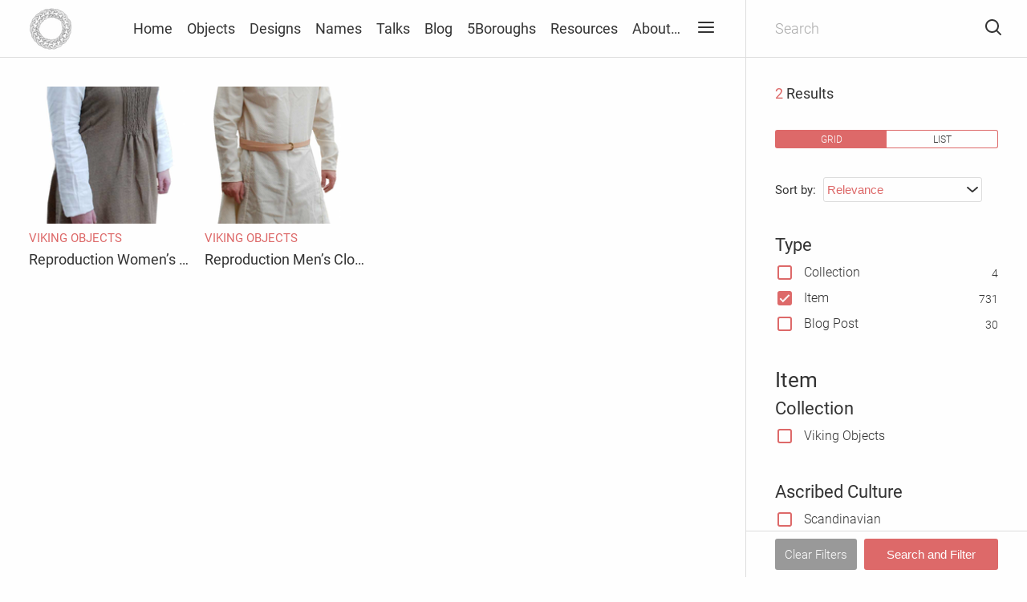

--- FILE ---
content_type: text/html; charset=UTF-8
request_url: https://emidsvikings.ac.uk/?s=&wls%5Bpost_type%5D%5B%5D=item&wls%5Bfield_vikings_item_information_material%5D%5B%5D=linen
body_size: 10402
content:
<!doctype html>
<html class="no-js" lang="en-US">
  <head>
    <meta charset="UTF-8">
    <title>
          Search Results &middot; Vikings in the East Midlands
        </title>
    <meta name="description" content="">
    <meta name="viewport" content="width=device-width, initial-scale=1, shrink-to-fit=no">

              
    <meta property="og:url" content="https://emidsvikings.ac.uk">
    <meta property="og:type" content="website">
    <meta property="og:title" content="Vikings in the East Midlands">
    <meta property="og:description" content="">
    <meta property="og:image" content="https://ui-modsvikingsip-prod-app.azurewebsites.net/1200x630,sc,sk5Kn4QAwLTO7OlhKRJez6jQq_gszqePxjr2LxXZvs5s=/https://modsvikingsst01.blob.core.windows.net/vikings/2018/07/Viking-Banners-Final.jpg">
    <meta name="twitter:card" content="summary_large_image">
    <meta name="twitter:url" content="https://emidsvikings.ac.uk">
    <meta name="twitter:title" content="Vikings in the East Midlands">
    <meta name="twitter:description" content="">
    <meta name="twitter:image" content="https://ui-modsvikingsip-prod-app.azurewebsites.net/1200x675,sc,sk5Kn4QAwLTO7OlhKRJez6jQq_gszqePxjr2LxXZvs5s=/https://modsvikingsst01.blob.core.windows.net/vikings/2018/07/Viking-Banners-Final.jpg">
    <link rel="alternate" type="application/rss+xml" title="Vikings in the East Midlands &raquo; Search Results for &#8220;&#8221; Feed" href="https://emidsvikings.ac.uk/search/feed/rss2/" />
<link rel='stylesheet' id='mods-style-css'  href='https://emidsvikings.ac.uk/mods/themes/mods/style.min.css?ver=v5.54.0' type='text/css' media='all' />
<link rel="icon" href="https://modsvikingsst01.blob.core.windows.net/vikings/2018/06/cropped-Viking-logo-mono-32x32.png" sizes="32x32" />
<link rel="icon" href="https://modsvikingsst01.blob.core.windows.net/vikings/2018/06/cropped-Viking-logo-mono-192x192.png" sizes="192x192" />
<link rel="apple-touch-icon-precomposed" href="https://modsvikingsst01.blob.core.windows.net/vikings/2018/06/cropped-Viking-logo-mono-180x180.png" />
<meta name="msapplication-TileImage" content="https://modsvikingsst01.blob.core.windows.net/vikings/2018/06/cropped-Viking-logo-mono-270x270.png" />

  </head>
  <body>
    <div class="is-hidden">
      <?xml version="1.0" encoding="UTF-8"?><!DOCTYPE svg PUBLIC "-//W3C//DTD SVG 1.1//EN" "http://www.w3.org/Graphics/SVG/1.1/DTD/svg11.dtd"><svg xmlns="http://www.w3.org/2000/svg" xmlns:xlink="http://www.w3.org/1999/xlink"><defs><path id="a" d="M12.5 16.364h-10c-1.417 0-2.5-1.064-2.5-2.455V2.455C0 1.064 1.083 0 2.5 0h1.667c.5 0 .833.327.833.818 0 .491-.333.818-.833.818H2.5c-.5 0-.833.328-.833.819v11.454c0 .491.333.818.833.818h10c.5 0 .833-.327.833-.818V2.455c0-.491-.333-.819-.833-.819h-1.667c-.5 0-.833-.327-.833-.818 0-.49.333-.818.833-.818H12.5C13.917 0 15 1.064 15 2.455v11.454c0 1.391-1.083 2.455-2.5 2.455z"/><path id="b" d="M6.667 4.91h-5C.75 4.91 0 4.172 0 3.272V1.636C0 .736.75 0 1.667 0h5c.916 0 1.666.736 1.666 1.636v1.637c0 .9-.75 1.636-1.666 1.636zm-5-3.274v1.637h5V1.636h-5z"/></defs><symbol id="icon-alert" viewBox="0 0 24 24"><path d="M3.5 22c-.5 0-1-.1-1.5-.4C.6 20.8.1 18.9.9 17.5L9.4 3.3c.2-.4.6-.8 1-1 .7-.4 1.5-.5 2.3-.3.8.2 1.4.7 1.9 1.4L23 17.5c.3.5.4 1 .4 1.5 0 .8-.3 1.6-.9 2.1-.5.6-1.2.9-2 .9h-17zm7.6-17.6L2.7 18.5c-.3.5-.1 1.1.4 1.4.1.1.3.1.4.1h16.9c.3 0 .5-.1.7-.3.2-.2.3-.4.3-.7 0-.2 0-.3-.1-.5L12.9 4.4c-.3-.5-.9-.6-1.4-.4-.2.1-.3.2-.4.4z"/><path d="M12 14c-.6 0-1-.4-1-1V9c0-.6.4-1 1-1s1 .4 1 1v4c0 .6-.4 1-1 1zM12 18c-.3 0-.5-.1-.7-.3-.2-.2-.3-.4-.3-.7 0-.1 0-.3.1-.4.1-.1.1-.2.2-.3.4-.4 1-.4 1.4 0 .1.1.2.2.2.3 0 .1.1.2.1.4s0 .3-.1.4c-.1.1-.1.2-.2.3-.2.2-.4.3-.7.3z"/></symbol><symbol id="icon-arrow-point-to-right" viewBox="0 0 451.846 451.847"><path d="M345.441 248.292L151.154 442.573c-12.359 12.365-32.397 12.365-44.75 0-12.354-12.354-12.354-32.391 0-44.744L278.318 225.92 106.409 54.017c-12.354-12.359-12.354-32.394 0-44.748 12.354-12.359 32.391-12.359 44.75 0l194.287 194.284c6.177 6.18 9.262 14.271 9.262 22.366 0 8.099-3.091 16.196-9.267 22.373z"/></symbol><symbol id="icon-cannon" viewBox="0 0 32 32"><title>iconfinder_2528_-_Cannon_705284</title><path d="M6.249 12.349a1.496 1.496 0 0 1 1.756 1.188 1.496 1.496 0 0 1-1.188 1.756 1.496 1.496 0 0 1-1.756-1.188 1.496 1.496 0 0 1 1.188-1.756z"/><path d="M19.926 13.459l8.061-1.794a.5.5 0 0 0 .425-.591h-.001l-.462-2.379v-.002a.5.5 0 0 0-.564-.426v.001L9.011 10.821a2.314 2.314 0 0 0-1.608 1.029 2.543 2.543 0 0 0-.377 1.876l.015.066a2.498 2.498 0 0 0 1.83 1.879 6.496 6.496 0 0 1 1.567-2.528c1.223-1.223 2.867-1.904 4.596-1.904a6.481 6.481 0 0 1 4.892 2.22zm-11.913.116l-.002-.01.002.01z"/><path d="M15.034 11.773c1.587 0 3.096.625 4.219 1.748S21 16.152 21 17.74c0 1.587-.625 3.096-1.747 4.219s-2.631 1.747-4.219 1.747c-1.587 0-3.096-.625-4.219-1.747s-1.748-2.631-1.748-4.219c0-1.587.625-3.096 1.748-4.219s2.631-1.748 4.219-1.748zm2.921 3.045c-.777-.777-1.821-1.21-2.921-1.21s-2.143.432-2.921 1.21c-.777.777-1.21 1.821-1.21 2.921s.432 2.143 1.21 2.921c.777.777 1.821 1.21 2.921 1.21s2.143-.432 2.921-1.21c.777-.777 1.21-1.821 1.21-2.921s-.432-2.143-1.21-2.921z"/><path d="M15.034 15.739c.552 0 1.052.224 1.414.586s.586.862.586 1.414c0 .552-.224 1.052-.586 1.414s-.862.586-1.414.586c-.552 0-1.052-.224-1.414-.586s-.586-.862-.586-1.414c0-.552.224-1.052.586-1.414s.862-.586 1.414-.586zm.707 1.293a.997.997 0 0 0-1.414 0 .997.997 0 0 0 0 1.414.997.997 0 0 0 1.414 0 .997.997 0 0 0 0-1.414z"/><path d="M15.534 12.261c0-.269-.224-.488-.5-.488s-.5.218-.5.488v3.41c0 .269.224.488.5.488s.5-.218.5-.488v-3.41zM9.787 16.992a.5.5 0 0 0 0 1h3.494a.5.5 0 0 0 0-1H9.787zM11.677 13.428a.5.5 0 0 0-.707.707l2.471 2.471a.5.5 0 0 0 .707-.707l-2.471-2.471zM19.098 14.135a.5.5 0 0 0-.707-.707l-2.471 2.471a.5.5 0 0 0 .707.707l2.471-2.471zM15.534 19.244a.5.5 0 0 0-1 0v3.494a.5.5 0 0 0 1 0v-3.494zM16.787 16.992a.5.5 0 0 0 0 1h3.494a.5.5 0 0 0 0-1h-3.494zM16.627 18.378a.5.5 0 0 0-.707.707l2.471 2.471a.5.5 0 0 0 .707-.707l-2.471-2.471zM14.148 19.085a.5.5 0 0 0-.707-.707l-2.471 2.471a.5.5 0 0 0 .707.707l2.471-2.471zM9.012 15.242a.5.5 0 0 0-.949-.309l-2.549 7.805H4.079a.5.5 0 0 0 0 1h1.787a.501.501 0 0 0 .485-.345l-.001-.001 2.661-8.151zM9.538 10.8a.5.5 0 0 0 .993-.121l-.081-.65a.5.5 0 0 0-.993.121l.081.65z"/></symbol><symbol id="icon-copy" viewBox="0 0 150 180"><title>Clipboard Icon</title><desc>Created using Figma</desc><use xlink:href="#a" transform="matrix(10 0 0 10 0 16.36)"/><use xlink:href="#b" transform="matrix(10 0 0 10 33.3 0)"/></symbol><symbol id="icon-down" viewBox="0 0 14 8"><path d="M0 1C0 .7.1.5.3.3c.4-.4 1-.4 1.4 0L7 5.6 12.3.3c.4-.4 1-.4 1.4 0 .4.4.4 1 0 1.4l-6 6c-.4.4-1 .4-1.4 0l-6-6C.1 1.5 0 1.3 0 1z"/></symbol><symbol id="icon-download" viewBox="0 0 22 22"><path d="M10.72 0C17.994.14 23.9 8.698 20.49 15.769 17.512 21.947 8.133 23.865 2.99 18.96-3.05 13.203.375.19 10.435 0h.284zm-.259 2C4.521 2.115-.32 9.12 2.465 14.9c3.195 6.627 15.78 6.24 17.025-2.64C20.204 7.16 16.007 1.966 10.461 2z" fill-rule="nonzero"/><path d="M14.633 10.002c.757.063 1.21 1.049.69 1.664-1.577 1.668-3.709 3.945-4.312 4.235-1.226.59-3.25-2.303-5.14-4.194-.69-.73.366-2.404 1.413-1.414l3.293 3.293 3.293-3.293c.373-.353.343-.303.763-.291z" fill-rule="nonzero"/><path d="M10.633 6.002c.498.042.9.44.942.942.076 2.684.002 5.37.002 8.056-.028.989-1.884 1.415-1.998.056-.076-2.684-.002-5.371-.002-8.056a1.018 1.018 0 0 1 1.056-.998z" fill-rule="nonzero"/></symbol><symbol id="icon-email" viewBox="0 0 1000 1000"><path d="M908 167.8H92c-45.2 0-82 36.8-82 82.1v500.4c0 45.3 36.8 82 82 82h816c45.4 0 82-36.7 82-82V249.9c0-45.3-36.5-82.1-82-82.1zm-21.8 59.7l-323.6 287c-28.2 25.1-49.1 37.7-62.6 37.7s-34.4-12.6-62.6-37.7l-323.6-287h772.4zM72 730.2V281.7l252.1 221.1L72 730.2zm44.2 42.6l253.5-225.2 41.5 36.4c24.1 21.1 53.8 31.9 88.8 31.9 35.2 0 64.7-10.8 88.9-31.9l41.5-36.4 253.5 225.2H116.2zm811.9-42.6L675.9 502.8 928 281.7v448.5z"/></symbol><symbol id="icon-facebook" viewBox="0 0 32 32"><title>facebook</title><path d="M19 6h5V0h-5c-3.86 0-7 3.14-7 7v3H8v6h4v16h6V16h5l1-6h-6V7c0-.542.458-1 1-1z"/></symbol><symbol id="icon-instagram" viewBox="0 0 32 32"><title>instagram</title><path d="M16 2.881c4.275 0 4.781.019 6.462.094 1.563.069 2.406.331 2.969.55a4.952 4.952 0 0 1 1.837 1.194 5.015 5.015 0 0 1 1.2 1.838c.219.563.481 1.412.55 2.969.075 1.688.094 2.194.094 6.463s-.019 4.781-.094 6.463c-.069 1.563-.331 2.406-.55 2.969a4.94 4.94 0 0 1-1.194 1.837 5.02 5.02 0 0 1-1.837 1.2c-.563.219-1.413.481-2.969.55-1.688.075-2.194.094-6.463.094s-4.781-.019-6.463-.094c-1.563-.069-2.406-.331-2.969-.55a4.952 4.952 0 0 1-1.838-1.194 5.02 5.02 0 0 1-1.2-1.837c-.219-.563-.481-1.413-.55-2.969-.075-1.688-.094-2.194-.094-6.463s.019-4.781.094-6.463c.069-1.563.331-2.406.55-2.969a4.964 4.964 0 0 1 1.194-1.838 5.015 5.015 0 0 1 1.838-1.2c.563-.219 1.412-.481 2.969-.55 1.681-.075 2.188-.094 6.463-.094zM16 0c-4.344 0-4.887.019-6.594.094-1.7.075-2.869.35-3.881.744-1.056.412-1.95.956-2.837 1.85a7.833 7.833 0 0 0-1.85 2.831C.444 6.538.169 7.7.094 9.4.019 11.113 0 11.656 0 16s.019 4.887.094 6.594c.075 1.7.35 2.869.744 3.881.413 1.056.956 1.95 1.85 2.837a7.82 7.82 0 0 0 2.831 1.844c1.019.394 2.181.669 3.881.744 1.706.075 2.25.094 6.594.094s4.888-.019 6.594-.094c1.7-.075 2.869-.35 3.881-.744 1.05-.406 1.944-.956 2.831-1.844s1.438-1.781 1.844-2.831c.394-1.019.669-2.181.744-3.881.075-1.706.094-2.25.094-6.594s-.019-4.887-.094-6.594c-.075-1.7-.35-2.869-.744-3.881a7.506 7.506 0 0 0-1.831-2.844A7.82 7.82 0 0 0 26.482.843C25.463.449 24.301.174 22.601.099c-1.712-.081-2.256-.1-6.6-.1z"/><path d="M16 7.781c-4.537 0-8.219 3.681-8.219 8.219s3.681 8.219 8.219 8.219 8.219-3.681 8.219-8.219A8.221 8.221 0 0 0 16 7.781zm0 13.55a5.331 5.331 0 1 1 0-10.663 5.331 5.331 0 0 1 0 10.663zM26.462 7.456a1.919 1.919 0 1 1-3.838 0 1.919 1.919 0 0 1 3.838 0z"/></symbol><symbol id="icon-left" viewBox="0 0 8 14"><path d="M7 14c-.3 0-.5-.1-.7-.3l-6-6c-.4-.4-.4-1 0-1.4l6-6c.4-.4 1-.4 1.4 0s.4 1 0 1.4L2.4 7l5.3 5.3c.4.4.4 1 0 1.4-.2.2-.4.3-.7.3z"/></symbol><symbol id="icon-linkedin" viewBox="0 0 32 32"><title>linkedin2</title><path d="M12 12h5.535v2.837h.079c.77-1.381 2.655-2.837 5.464-2.837C28.92 12 30 15.637 30 20.367V30h-5.769v-8.54c0-2.037-.042-4.657-3.001-4.657-3.005 0-3.463 2.218-3.463 4.509V30H12V12zM2 12h6v18H2V12zM8 7a3 3 0 1 1-6 0 3 3 0 0 1 6 0z"/></symbol><symbol id="icon-menu" viewBox="0 0 24 24"><path d="M21 13H3c-.6 0-1-.4-1-1s.4-1 1-1h18c.6 0 1 .4 1 1s-.4 1-1 1zM21 7H3c-.6 0-1-.4-1-1s.4-1 1-1h18c.6 0 1 .4 1 1s-.4 1-1 1zM21 19H3c-.6 0-1-.4-1-1s.4-1 1-1h18c.6 0 1 .4 1 1s-.4 1-1 1z"/></symbol><symbol id="icon-more" viewBox="0 0 24 24"><circle cx="12" cy="4" r="2.3"/><circle cx="12" cy="12" r="2.3"/><circle cx="12" cy="20" r="2.3"/></symbol><symbol id="icon-pinterest" viewBox="0 0 310.05 310.05"><path d="M245.265 31.772C223.923 11.284 194.388 0 162.101 0c-49.32 0-79.654 20.217-96.416 37.176-20.658 20.9-32.504 48.651-32.504 76.139 0 34.513 14.436 61.003 38.611 70.858 1.623.665 3.256 1 4.857 1 5.1 0 9.141-3.337 10.541-8.69.816-3.071 2.707-10.647 3.529-13.936 1.76-6.495.338-9.619-3.5-14.142-6.992-8.273-10.248-18.056-10.248-30.788 0-37.818 28.16-78.011 80.352-78.011 41.412 0 67.137 23.537 67.137 61.425 0 23.909-5.15 46.051-14.504 62.35-6.5 11.325-17.93 24.825-35.477 24.825-7.588 0-14.404-3.117-18.705-8.551-4.063-5.137-5.402-11.773-3.768-18.689 1.846-7.814 4.363-15.965 6.799-23.845 4.443-14.392 8.643-27.985 8.643-38.83 0-18.55-11.404-31.014-28.375-31.014-21.568 0-38.465 21.906-38.465 49.871 0 13.715 3.645 23.973 5.295 27.912-2.717 11.512-18.865 79.953-21.928 92.859-1.771 7.534-12.44 67.039 5.219 71.784 19.841 5.331 37.576-52.623 39.381-59.172 1.463-5.326 6.582-25.465 9.719-37.845 9.578 9.226 25 15.463 40.006 15.463 28.289 0 53.73-12.73 71.637-35.843 17.367-22.418 26.932-53.664 26.932-87.978 0-26.826-11.52-53.272-31.604-72.556z"/></symbol><symbol id="icon-right" viewBox="0 0 8 14"><path d="M1 14c-.3 0-.5-.1-.7-.3-.4-.4-.4-1 0-1.4L5.6 7 .3 1.7C-.1 1.3-.1.7.3.3s1-.4 1.4 0l6 6c.4.4.4 1 0 1.4l-6 6c-.2.2-.4.3-.7.3z"/></symbol><symbol id="icon-search" viewBox="0 0 24 24"><path d="M10.5 19C5.8 19 2 15.2 2 10.5S5.8 2 10.5 2 19 5.8 19 10.5 15.2 19 10.5 19zm0-15C6.9 4 4 6.9 4 10.5S6.9 17 10.5 17s6.5-2.9 6.5-6.5S14.1 4 10.5 4z"/><path d="M21 22c-.3 0-.5-.1-.7-.3l-5.2-5.2c-.4-.4-.4-1 0-1.4s1-.4 1.4 0l5.2 5.2c.4.4.4 1 0 1.4-.2.2-.4.3-.7.3z"/></symbol><symbol id="icon-swords" viewBox="0 0 128 128"><path d="M122.578 113.205c-2.23-3.596-8.129-12.229-17.596-20.001 2.226-1.778 4.276-3.681 4.679-5.022 1.179-3.953-2.608-6.479-5.372-6.479-2.768-.003-3.484 1.886-3.061 3.321.406 1.373 2.237.959 2.344 2.228.091 1.086-.893 1.646-2.762 2.731-9.646-7.254-15.49-11.821-26.182-20.024a384.979 384.979 0 0 0 9.588-7.341C127.014 28.809 128 0 128 0s-9.014 20.143-52.398 53.016c-4.37 3.311-8.196 6.22-11.602 8.815a5415.46 5415.46 0 0 0-11.602-8.814C9.014 20.143 0 0 0 0s.988 28.809 43.783 62.617a384.979 384.979 0 0 0 9.588 7.341C42.679 78.161 36.835 82.729 27.19 89.982c-1.869-1.088-2.853-1.646-2.762-2.732.105-1.268 1.938-.854 2.344-2.227.424-1.438-.293-3.325-3.061-3.322-2.764.001-6.551 2.527-5.372 6.48.401 1.342 2.453 3.243 4.679 5.021-9.467 7.771-15.365 16.404-17.596 20.001a4.967 4.967 0 0 0-4.24 8.164c1.391 1.645 3.621 2.141 5.531 1.425 2.275 2.205 5.73 4.671 10.135 5.102 4.471.438 8.77-.394 14.207-4.185 6.83-4.76 9.862-10.215 9.588-16.329-.273-6.057-2.627-9.179-5.666-11.838C44.486 89.485 52.771 85.076 64 77.489c11.229 7.587 19.514 11.996 29.023 18.054-3.039 2.659-5.393 5.781-5.666 11.838-.273 6.114 2.759 11.569 9.588 16.329 5.438 3.791 9.736 4.622 14.207 4.185 4.404-.431 7.859-2.896 10.136-5.102 1.91.716 4.142.22 5.53-1.425a4.966 4.966 0 0 0-4.24-8.163zm-93.306 4.772c-8.608 7.293-14.401 5.586-17.365 4.084-.861-.438-1.705-1.053-2.476-1.703a4.971 4.971 0 0 0 .325-3.527c2.908-3.545 9.479-10.698 20.369-18.107 3.026 3.046 8.844 11.042-.853 19.253zm86.82 4.084c-2.963 1.502-8.756 3.209-17.365-4.086-9.695-8.211-3.879-16.207-.853-19.254 10.89 7.41 17.461 14.563 20.369 18.108a4.973 4.973 0 0 0 .325 3.528c-.771.65-1.614 1.266-2.476 1.704z"/></symbol><symbol id="icon-twitter" viewBox="0 0 612 612"><path d="M612 116.258a250.714 250.714 0 0 1-72.088 19.772c25.929-15.527 45.777-40.155 55.184-69.411-24.322 14.379-51.169 24.82-79.775 30.48-22.907-24.437-55.49-39.658-91.63-39.658-69.334 0-125.551 56.217-125.551 125.513 0 9.828 1.109 19.427 3.251 28.606-104.326-5.24-196.835-55.223-258.75-131.174-10.823 18.51-16.98 40.078-16.98 63.101 0 43.559 22.181 81.993 55.835 104.479a125.556 125.556 0 0 1-56.867-15.756v1.568c0 60.806 43.291 111.554 100.693 123.104-10.517 2.83-21.607 4.398-33.08 4.398-8.107 0-15.947-.803-23.634-2.333 15.985 49.907 62.336 86.199 117.253 87.194-42.947 33.654-97.099 53.655-155.916 53.655-10.134 0-20.116-.612-29.944-1.721 55.567 35.681 121.536 56.485 192.438 56.485 230.948 0 357.188-191.291 357.188-357.188l-.421-16.253c24.666-17.593 46.005-39.697 62.794-64.861z"/></symbol><symbol id="icon-x" viewBox="0 0 24 24"><path d="M6 19c-.3 0-.5-.1-.7-.3-.4-.4-.4-1 0-1.4l12-12c.4-.4 1-.4 1.4 0s.4 1 0 1.4l-12 12c-.2.2-.4.3-.7.3z"/><path d="M18 19c-.3 0-.5-.1-.7-.3l-12-12c-.4-.4-.4-1 0-1.4s1-.4 1.4 0l12 12c.4.4.4 1 0 1.4-.2.2-.4.3-.7.3z"/></symbol><symbol id="icon-youtube" viewBox="0 0 32 32"><title>youtube</title><path d="M31.681 9.6s-.313-2.206-1.275-3.175C29.187 5.15 27.825 5.144 27.2 5.069c-4.475-.325-11.194-.325-11.194-.325h-.012s-6.719 0-11.194.325c-.625.075-1.987.081-3.206 1.356C.631 7.394.325 9.6.325 9.6s-.319 2.588-.319 5.181v2.425c0 2.587.319 5.181.319 5.181s.313 2.206 1.269 3.175c1.219 1.275 2.819 1.231 3.531 1.369 2.563.244 10.881.319 10.881.319s6.725-.012 11.2-.331c.625-.075 1.988-.081 3.206-1.356.962-.969 1.275-3.175 1.275-3.175s.319-2.587.319-5.181v-2.425c-.006-2.588-.325-5.181-.325-5.181zM12.694 20.15v-8.994l8.644 4.513-8.644 4.481z"/></symbol><symbol id="icon-zoom-in" viewBox="0 0 24 24"><path d="M11 20c-5 0-9-4-9-9s4-9 9-9 9 4 9 9-4 9-9 9zm0-16c-3.9 0-7 3.1-7 7s3.1 7 7 7 7-3.1 7-7-3.1-7-7-7z"/><path d="M21 22c-.3 0-.5-.1-.7-.3L16 17.4c-.4-.4-.4-1 0-1.4s1-.4 1.4 0l4.3 4.3c.4.4.4 1 0 1.4-.2.2-.4.3-.7.3zM11 15c-.6 0-1-.4-1-1V8c0-.6.4-1 1-1s1 .4 1 1v6c0 .6-.4 1-1 1z"/><path d="M14 12H8c-.6 0-1-.4-1-1s.4-1 1-1h6c.6 0 1 .4 1 1s-.4 1-1 1z"/></symbol></svg>    </div>
    <div class="overlay js--close-overlay" ></div>
        <nav class="main-menu">
  <div class="main-menu__header">
    <button class="main-menu__button js--close-overlay" id="js--menu-close" data-menu="menu" title="Close Menu">
      <svg class="icon icon--light icon--header" role="presentation">
        <title>Close Menu</title>
        <use xlink:href="#icon-x"></use>
      </svg>
    </button>
  </div>

  
      <ul class="main-menu__menu">
              <li>
          <a href="https://emidsvikings.ac.uk/" tabindex="-1" class="js--off-canvas-link">Home</a>
                  </li>
              <li>
          <a href="https://www.emidsvikings.ac.uk/collections/viking-objects/" tabindex="-1" class="js--off-canvas-link">Objects</a>
                  </li>
              <li>
          <a href="https://www.emidsvikings.ac.uk/collections/viking-designs/" tabindex="-1" class="js--off-canvas-link">Designs</a>
                  </li>
              <li>
          <a href="https://www.emidsvikings.ac.uk/collections/viking-names/" tabindex="-1" class="js--off-canvas-link">Names</a>
                  </li>
              <li>
          <a href="https://www.emidsvikings.ac.uk/collections/viking-talks/" tabindex="-1" class="js--off-canvas-link">Talks</a>
                  </li>
              <li>
          <a href="https://emidsvikings.ac.uk/blogs/" tabindex="-1" class="js--off-canvas-link">Blog</a>
                  </li>
              <li>
          <a href="https://emidsvikings.ac.uk/5boroughs/" tabindex="-1" class="js--off-canvas-link">5Boroughs</a>
                  </li>
              <li>
          <a href="https://emidsvikings.ac.uk/resources/" tabindex="-1" class="js--off-canvas-link">Resources</a>
                  </li>
              <li>
          <a href="https://emidsvikings.ac.uk/about/" tabindex="-1" class="js--off-canvas-link">About…</a>
                      
<ul class="main-menu__sub">
      <li>
      <a href="https://emidsvikings.ac.uk/about-the-project/" tabindex="-1" class="js--off-canvas-link">About the Project</a>
    </li>
      <li>
      <a href="https://emidsvikings.ac.uk/meet-the-project-team/" tabindex="-1" class="js--off-canvas-link">Meet the Project Team</a>
    </li>
      <li>
      <a href="https://emidsvikings.ac.uk/using-search/" tabindex="-1" class="js--off-canvas-link">Using search</a>
    </li>
  </ul>
                  </li>
          </ul>
  </nav>
            <header class="site-header   ">
  <div class="site-header__container">
    <a class="site-header__logo" href="https://emidsvikings.ac.uk">
              <img class="site-header__img " src="https://ui-modsvikingsip-prod-app.azurewebsites.net/x54,sc,skOmOdoijibyTKTDWtjNhK6p9OppdYNQ406YP1p4BOg0=/https://modsvikingsst01.blob.core.windows.net/vikings/2018/06/Viking-logo-mono.png" srcset="https://ui-modsvikingsip-prod-app.azurewebsites.net/x108,sc,skOmOdoijibyTKTDWtjNhK6p9OppdYNQ406YP1p4BOg0=/https://modsvikingsst01.blob.core.windows.net/vikings/2018/06/Viking-logo-mono.png 2x" alt="Vikings in the East Midlands">
                </a>
    <nav class="site-header__menu">
      
  <ul class="header-menu">
      <li class="header-menu__item">
      <a href="https://emidsvikings.ac.uk/">Home</a>
    </li>
      <li class="header-menu__item">
      <a href="https://www.emidsvikings.ac.uk/collections/viking-objects/">Objects</a>
    </li>
      <li class="header-menu__item">
      <a href="https://www.emidsvikings.ac.uk/collections/viking-designs/">Designs</a>
    </li>
      <li class="header-menu__item">
      <a href="https://www.emidsvikings.ac.uk/collections/viking-names/">Names</a>
    </li>
      <li class="header-menu__item">
      <a href="https://www.emidsvikings.ac.uk/collections/viking-talks/">Talks</a>
    </li>
      <li class="header-menu__item">
      <a href="https://emidsvikings.ac.uk/blogs/">Blog</a>
    </li>
      <li class="header-menu__item">
      <a href="https://emidsvikings.ac.uk/5boroughs/">5Boroughs</a>
    </li>
      <li class="header-menu__item">
      <a href="https://emidsvikings.ac.uk/resources/">Resources</a>
    </li>
      <li class="header-menu__item">
      <a href="https://emidsvikings.ac.uk/about/">About…</a>
    </li>
    </ul>
              <button class="site-header__button site-header__toggle site-header__toggle--persistent  js--menu-toggle" title="Menu">
          <svg class="icon icon--header " role="presentation">
            <title>Menu</title>
            <use xlink:href="#icon-menu"></use>
          </svg>
        </button>
                    <button class="site-header__button site-header__toggle js--facets-toggle " title="Search">
          <svg class="icon icon--header " role="presentation">
            <title>Search</title>
            <use xlink:href="#icon-search"></use>
          </svg>
        </button>
          </nav>
  </div>

      <form class="header-search js-sanitise__form " action="/" method="get" id="js--header-search">
      <input
    class="header-search__field   js--keyword-field js-sanitise__input"
    type="search"
    name="s"
    value=""
    placeholder="Search"
    autocomplete="off"
    autocorrect="off"
    autocapitalize="off"
    spellcheck="false"/>
  <button class="site-header__button">
    <svg class="icon icon--header " role="presentation">
      <title>Search</title>
      <use xlink:href="#icon-search"></use>
    </svg>
  </button>
    </form>
  </header>
        <main>
        <div class="search-container">
    <div class="search-facets">
  <form action="/search/grid" class="search-facets__form" id="js--facets-form" method="get">
    <div>
      <header class="search-facets__header">
        <input
    class="header-search__field  header-search__field--facets js--keyword-field js-sanitise__input"
    type="search"
    name="s"
    value=""
    placeholder="Search"
    autocomplete="off"
    autocorrect="off"
    autocapitalize="off"
    spellcheck="false"/>
  <button class="site-header__button js--close-overlay">
    <svg class="icon icon--header" role="presentation">
      <title>Close Facets</title>
      <use xlink:href="#icon-x"></use>
    </svg>
  </button>
      </header>
      <div class="search-facets__filters">
        <h5 class="search-facets__count"><span class="highlight-color">2</span> Results</h5>

        <div class="search-facets__view-controls">
                      <div class="scope-bar">
                              <a class="scope-bar__item is-active" href="https://emidsvikings.ac.uk/search/grid?s=&wls[post_type][0]=item&wls[field_vikings_item_information_material][0]=linen&order=rel">grid</a>
                              <a class="scope-bar__item " href="https://emidsvikings.ac.uk/search/list?s=&wls[post_type][0]=item&wls[field_vikings_item_information_material][0]=linen&order=rel">list</a>
                          </div>
          
                      <div class="select-menu select-menu--search">
              <label class="select-menu__label" for="sort-menu">Sort by:</label>
              <select class="select-menu__input js--select-menu" id="sort-menu" style="background-image: url('https://emidsvikings.ac.uk/mods/themes/mods/img/down.svg')">
                                  <option value="https://emidsvikings.ac.uk/search/grid?s=&wls[post_type][0]=item&wls[field_vikings_item_information_material][0]=linen&order=rel" selected>Relevance</option>
                                  <option value="https://emidsvikings.ac.uk/search/grid?s=&wls[post_type][0]=item&wls[field_vikings_item_information_material][0]=linen&order=asc" >A–Z</option>
                                  <option value="https://emidsvikings.ac.uk/search/grid?s=&wls[post_type][0]=item&wls[field_vikings_item_information_material][0]=linen&order=desc" >Z–A</option>
                              </select>
              <input type="hidden" name="order" value="rel">
            </div>
                  </div>

      
                                    <div class="search-facets__group " id="post_type">
  <h4>
          Type
      </h4>
    <ul class="search-facets__list">
              <li
    class="search-facets__item js--facet-items"
          data-count="4"
      >
  <input
      class="checkbox"
      id="facet-post_type-collection"
      name="wls[post_type][]"
      value="collection"
      type="checkbox"  >
  <label for="facet-post_type-collection">Collection</label>
</li>
          <li
    class="search-facets__item js--facet-items"
          data-count="731"
      >
  <input
      class="checkbox"
      id="facet-post_type-item"
      name="wls[post_type][]"
      value="item"
      type="checkbox" checked >
  <label for="facet-post_type-item">Item</label>
</li>
          <li
    class="search-facets__item js--facet-items"
          data-count="30"
      >
  <input
      class="checkbox"
      id="facet-post_type-post"
      name="wls[post_type][]"
      value="post"
      type="checkbox"  >
  <label for="facet-post_type-post">Blog Post</label>
</li>
      </ul>
  </div>
                                      <h3>Item</h3>
                                    <div class="search-facets__group " id="field_item_attributes_collection_title">
  <h4>
          Collection 
      </h4>
    <ul class="search-facets__list">
              <li
    class="search-facets__item js--facet-items"
      >
  <input
      class="checkbox"
      id="facet-field_item_attributes_collection_title-Viking Objects"
      name="wls[field_item_attributes_collection_title][]"
      value="Viking Objects"
      type="checkbox"  >
  <label for="facet-field_item_attributes_collection_title-Viking Objects">Viking Objects</label>
</li>
      </ul>
  </div>
                                                <div class="search-facets__group " id="field_vikings_item_information_ascribed_culture">
  <h4>
          Ascribed Culture
      </h4>
    <ul class="search-facets__list">
              <li
    class="search-facets__item js--facet-items"
      >
  <input
      class="checkbox"
      id="facet-field_vikings_item_information_ascribed_culture-Scandinavian"
      name="wls[field_vikings_item_information_ascribed_culture][]"
      value="Scandinavian"
      type="checkbox"  >
  <label for="facet-field_vikings_item_information_ascribed_culture-Scandinavian">Scandinavian</label>
</li>
      </ul>
  </div>
                                                <div class="search-facets__group" id="field_vikings_item_information_date_from">
  <h4>Date</h4>

          <div class="range-input js--range-input" id="js--field_vikings_item_information_date_from-range">

    <ul class="search-facets__list">
      <li class="search-facets__item">
        <input type="checkbox" class="checkbox js--enable-range-input" id="js--enable-field_vikings_item_information_date_from" >
        <label for="js--enable-field_vikings_item_information_date_from">Filter by Date</label>
      </li>
    </ul>

    <p class="search-facets__disclaimer js--range-disclaimer is-hidden" style="background-image: url('https://emidsvikings.ac.uk/mods/themes/mods/img/info.svg')">Results with unknown Date will not appear.</p>

    <div class="range-input__values">
      <span class="js--range-min-label"></span>
      <span class="js--range-max-label"></span>
      <input name="wls[field_vikings_item_information_date_from][min]" value="700" type="hidden" class="js--range-form-field js--range-min" disabled>
      <input name="wls[field_vikings_item_information_date_from][max]" value="1300" type="hidden" class="js--range-form-field js--range-max" disabled>
    </div>
    <div
      class="range-input__input js--range"
      data-min="700"
      data-max="1300"
      data-range="700,1300"
      data-step="1"
      disabled>
    </div>
  </div>
</div>
                                                <div class="search-facets__group " id="field_vikings_item_information_gender">
  <h4>
          Gender
      </h4>
    <ul class="search-facets__list">
              <li
    class="search-facets__item js--facet-items"
      >
  <input
      class="checkbox"
      id="facet-field_vikings_item_information_gender-Not Applicable"
      name="wls[field_vikings_item_information_gender][]"
      value="Not Applicable"
      type="checkbox"  >
  <label for="facet-field_vikings_item_information_gender-Not Applicable">Not Applicable</label>
</li>
      </ul>
  </div>
                                                <div class="search-facets__group " id="field_vikings_item_information_material">
  <h4>
          Material
      </h4>
    <ul class="search-facets__list">
              <li
    class="search-facets__item js--facet-items"
      >
  <input
      class="checkbox"
      id="facet-field_vikings_item_information_material-Copper alloy"
      name="wls[field_vikings_item_information_material][]"
      value="Copper alloy"
      type="checkbox"  >
  <label for="facet-field_vikings_item_information_material-Copper alloy">Copper Alloy</label>
</li>
          <li
    class="search-facets__item js--facet-items"
      >
  <input
      class="checkbox"
      id="facet-field_vikings_item_information_material-Leather"
      name="wls[field_vikings_item_information_material][]"
      value="Leather"
      type="checkbox"  >
  <label for="facet-field_vikings_item_information_material-Leather">Leather</label>
</li>
          <li
    class="search-facets__item js--facet-items"
      >
  <input
      class="checkbox"
      id="facet-field_vikings_item_information_material-Linen"
      name="wls[field_vikings_item_information_material][]"
      value="Linen"
      type="checkbox"  >
  <label for="facet-field_vikings_item_information_material-Linen">Linen</label>
</li>
          <li
    class="search-facets__item js--facet-items"
      >
  <input
      class="checkbox"
      id="facet-field_vikings_item_information_material-Wool"
      name="wls[field_vikings_item_information_material][]"
      value="Wool"
      type="checkbox"  >
  <label for="facet-field_vikings_item_information_material-Wool">Wool</label>
</li>
      </ul>
  </div>
                                                <div class="search-facets__group " id="field_vikings_item_information_object_type">
  <h4>
          Object Type
      </h4>
    <ul class="search-facets__list">
              <li
    class="search-facets__item js--facet-items"
      >
  <input
      class="checkbox"
      id="facet-field_vikings_item_information_object_type-Clothing"
      name="wls[field_vikings_item_information_object_type][]"
      value="Clothing"
      type="checkbox"  >
  <label for="facet-field_vikings_item_information_object_type-Clothing">Clothing</label>
</li>
      </ul>
  </div>
                                                <div class="search-facets__group " id="field_vikings_item_information_original_reproduction">
  <h4>
          Original/Reproduction
      </h4>
    <ul class="search-facets__list">
              <li
    class="search-facets__item js--facet-items"
      >
  <input
      class="checkbox"
      id="facet-field_vikings_item_information_original_reproduction-Reproduction"
      name="wls[field_vikings_item_information_original_reproduction][]"
      value="Reproduction"
      type="checkbox"  >
  <label for="facet-field_vikings_item_information_original_reproduction-Reproduction">Reproduction</label>
</li>
      </ul>
  </div>
                                                <div class="search-facets__group " id="field_vikings_item_style">
  <h4>
          Style
      </h4>
    <ul class="search-facets__list">
          </ul>
  </div>
                                                <div class="search-facets__group js--expandable-facets" id="taxonomy_post_tag">
  <h4>
          Tag
      </h4>
      <div class="search-facets__input js--facet-filter">
      <input class="search-facets__filter-input" type="text" placeholder="Find in Tag..." disabled>
    </div>
    <ul class="search-facets__list">
              <li
    class="search-facets__item js--facet-items"
      >
  <input
      class="checkbox"
      id="facet-taxonomy_post_tag-Birka"
      name="wls[taxonomy_post_tag][]"
      value="Birka"
      type="checkbox"  >
  <label for="facet-taxonomy_post_tag-Birka">Birka</label>
</li>
          <li
    class="search-facets__item js--facet-items"
      >
  <input
      class="checkbox"
      id="facet-taxonomy_post_tag-buckle"
      name="wls[taxonomy_post_tag][]"
      value="buckle"
      type="checkbox"  >
  <label for="facet-taxonomy_post_tag-buckle">Buckle</label>
</li>
          <li
    class="search-facets__item js--facet-items"
      >
  <input
      class="checkbox"
      id="facet-taxonomy_post_tag-clothing"
      name="wls[taxonomy_post_tag][]"
      value="clothing"
      type="checkbox"  >
  <label for="facet-taxonomy_post_tag-clothing">Clothing</label>
</li>
          <li
    class="search-facets__item js--facet-items"
      >
  <input
      class="checkbox"
      id="facet-taxonomy_post_tag-Coppergate"
      name="wls[taxonomy_post_tag][]"
      value="Coppergate"
      type="checkbox"  >
  <label for="facet-taxonomy_post_tag-Coppergate">Coppergate</label>
</li>
          <li
    class="search-facets__item js--facet-items"
      >
  <input
      class="checkbox"
      id="facet-taxonomy_post_tag-copper_alloy"
      name="wls[taxonomy_post_tag][]"
      value="copper_alloy"
      type="checkbox"  >
  <label for="facet-taxonomy_post_tag-copper_alloy">Copper_alloy</label>
</li>
      </ul>
      <ul class="search-facets__list search-facets__list--collapsed js--collapsed-list">
              <li
    class="search-facets__item js--facet-items"
      >
  <input
      class="checkbox"
      id="facet-taxonomy_post_tag-Denmark"
      name="wls[taxonomy_post_tag][]"
      value="Denmark"
      type="checkbox"  >
  <label for="facet-taxonomy_post_tag-Denmark">Denmark</label>
</li>
              <li
    class="search-facets__item js--facet-items"
      >
  <input
      class="checkbox"
      id="facet-taxonomy_post_tag-Derbyshire"
      name="wls[taxonomy_post_tag][]"
      value="Derbyshire"
      type="checkbox"  >
  <label for="facet-taxonomy_post_tag-Derbyshire">Derbyshire</label>
</li>
              <li
    class="search-facets__item js--facet-items"
      >
  <input
      class="checkbox"
      id="facet-taxonomy_post_tag-Hedeby"
      name="wls[taxonomy_post_tag][]"
      value="Hedeby"
      type="checkbox"  >
  <label for="facet-taxonomy_post_tag-Hedeby">Hedeby</label>
</li>
              <li
    class="search-facets__item js--facet-items"
      >
  <input
      class="checkbox"
      id="facet-taxonomy_post_tag-leather"
      name="wls[taxonomy_post_tag][]"
      value="leather"
      type="checkbox"  >
  <label for="facet-taxonomy_post_tag-leather">Leather</label>
</li>
              <li
    class="search-facets__item js--facet-items"
      >
  <input
      class="checkbox"
      id="facet-taxonomy_post_tag-linen"
      name="wls[taxonomy_post_tag][]"
      value="linen"
      type="checkbox"  >
  <label for="facet-taxonomy_post_tag-linen">Linen</label>
</li>
              <li
    class="search-facets__item js--facet-items"
      >
  <input
      class="checkbox"
      id="facet-taxonomy_post_tag-reproduction"
      name="wls[taxonomy_post_tag][]"
      value="reproduction"
      type="checkbox"  >
  <label for="facet-taxonomy_post_tag-reproduction">Reproduction</label>
</li>
              <li
    class="search-facets__item js--facet-items"
      >
  <input
      class="checkbox"
      id="facet-taxonomy_post_tag-Repton"
      name="wls[taxonomy_post_tag][]"
      value="Repton"
      type="checkbox"  >
  <label for="facet-taxonomy_post_tag-Repton">Repton</label>
</li>
              <li
    class="search-facets__item js--facet-items"
      >
  <input
      class="checkbox"
      id="facet-taxonomy_post_tag-Scandinavian"
      name="wls[taxonomy_post_tag][]"
      value="Scandinavian"
      type="checkbox"  >
  <label for="facet-taxonomy_post_tag-Scandinavian">Scandinavian</label>
</li>
              <li
    class="search-facets__item js--facet-items"
      >
  <input
      class="checkbox"
      id="facet-taxonomy_post_tag-Sweden"
      name="wls[taxonomy_post_tag][]"
      value="Sweden"
      type="checkbox"  >
  <label for="facet-taxonomy_post_tag-Sweden">Sweden</label>
</li>
              <li
    class="search-facets__item js--facet-items"
      >
  <input
      class="checkbox"
      id="facet-taxonomy_post_tag-textiles"
      name="wls[taxonomy_post_tag][]"
      value="textiles"
      type="checkbox"  >
  <label for="facet-taxonomy_post_tag-textiles">Textiles</label>
</li>
              <li
    class="search-facets__item js--facet-items"
      >
  <input
      class="checkbox"
      id="facet-taxonomy_post_tag-turnshoes"
      name="wls[taxonomy_post_tag][]"
      value="turnshoes"
      type="checkbox"  >
  <label for="facet-taxonomy_post_tag-turnshoes">Turnshoes</label>
</li>
              <li
    class="search-facets__item js--facet-items"
      >
  <input
      class="checkbox"
      id="facet-taxonomy_post_tag-women"
      name="wls[taxonomy_post_tag][]"
      value="women"
      type="checkbox"  >
  <label for="facet-taxonomy_post_tag-women">Women</label>
</li>
              <li
    class="search-facets__item js--facet-items"
      >
  <input
      class="checkbox"
      id="facet-taxonomy_post_tag-wool"
      name="wls[taxonomy_post_tag][]"
      value="wool"
      type="checkbox"  >
  <label for="facet-taxonomy_post_tag-wool">Wool</label>
</li>
              <li
    class="search-facets__item js--facet-items"
      >
  <input
      class="checkbox"
      id="facet-taxonomy_post_tag-York"
      name="wls[taxonomy_post_tag][]"
      value="York"
      type="checkbox"  >
  <label for="facet-taxonomy_post_tag-York">York</label>
</li>
            <li class="search-facets__item search-facets__item--no-matches js--no-matches">No Matches</li>
    </ul>
    <button type="button" class="search-facets__show-more  js--facet-toggle">
    <span class="search-facets__more-label js--more-label" data-more="More" data-fewer="Fewer" data-clear="Clear filter">
      More
    </span>
    </button>
  </div>
                                  </div>
    </div>
    <div class="search-facets__submit">
      <a href="https://emidsvikings.ac.uk/search/grid?s=" class="search-facets__clear">Clear Filters</a>
      <input type="submit" id="js--facets-submit" value="Search and Filter"/>
    </div>
  </form>
</div>
    <div class="search-results">
              <div class="post-grid post-grid--search">
                      
                                            
                            
              <a href="https://emidsvikings.ac.uk/items/reproduction-womens-clothing-set/" class="post-grid__item ">
                <div
                  class="post-grid__image "
                  style="background-image:url(https://ui-modsvikingsip-prod-app.azurewebsites.net/198x198,,slirXBiLRIrh9HwoxkUCDGCbeZQuY-WZGS3fBpcFtRLs=/https://modsvikingsst01.blob.core.windows.net/vikings/2020/04/Female-Costume-1.png)">
                </div>
                <h6 class="post-grid__post-type">Viking Objects</h6>
                <h5 class="post-grid__title">Reproduction Women&#8217;s Clothing Set</h5>
              </a>
                                  
                                            
                            
              <a href="https://emidsvikings.ac.uk/items/reproduction-mens-clothing-set/" class="post-grid__item ">
                <div
                  class="post-grid__image "
                  style="background-image:url(https://ui-modsvikingsip-prod-app.azurewebsites.net/198x198,,szx3abX7sLH9CwFSnt5PtNfmEcGf8wTn09j39BcUCfwQ=/https://modsvikingsst01.blob.core.windows.net/vikings/2020/04/Male-Costume-.png)">
                </div>
                <h6 class="post-grid__post-type">Viking Objects</h6>
                <h5 class="post-grid__title">Reproduction Men&#8217;s Clothing Set</h5>
              </a>
                                                    </div>
        
          </div>
  </div>

    </main>
    <footer class="site-footer">
  <div class="site-footer__row">
      <ul class="site-footer__social">
        <li>
      <a href="https://twitter.com/EMidsVikings">
        <svg class="icon icon--light" role="presentation">
          <title>Twitter</title>
          <use xlink:href="#icon-twitter"></use>
        </svg>
      </a>
    </li>
      </ul>
      <ul class="site-footer__legal">
          <li>
          <a href="https://emidsvikings.ac.uk/privacy/">Privacy &#038; Cookies</a>
      </li>
      </ul>
  </div>
  <div class="site-footer__row">
    <div class="site-footer__logo">
      <a href="http://www.nottingham.ac.uk">
        <img src="https://modsvikingsst01.blob.core.windows.net/vikings/2018/06/nottingham.svg" />
      </a>
    </div>
    <div class="site-footer__copyright">&copy; University of Nottingham 2026</div>
  </div>
</footer>
    <script src="https://cdnjs.cloudflare.com/polyfill/v3/polyfill.min.js?version=4.8.0&features=default%2Ces7%2Ces6%2Ces5%2Ces2015%2Ces2016%2Ces2017%2Ces2018%2Ces2019%2Ces2020%2Ces2021%2Ces2022%2Ces2023%2Cdom4
"></script>
    <script type='text/javascript' src='https://emidsvikings.ac.uk/mods/themes/mods/js/script.min.js?ver=v5.54.0'></script>

          <script async src="https://www.googletagmanager.com/gtag/js?id=UA-123212073-1"></script>
      <script>
        window.dataLayer = window.dataLayer || [];
        function gtag(){dataLayer.push(arguments);}
        gtag('js', new Date());

        gtag('config', 'UA-123212073-1');
      </script>
      </body>
</html>


--- FILE ---
content_type: text/css
request_url: https://emidsvikings.ac.uk/mods/themes/mods/style.min.css?ver=v5.54.0
body_size: 12170
content:
/* Mon Jul 15 2024 12:02:14 GMT+0000 (UTC) */
@font-face{font-family:Roboto;src:url(fonts/Roboto-Light.woff2) format("woff2"),url(fonts/Roboto-Light.woff) format("woff");font-weight:300;font-style:normal}@font-face{font-family:Roboto;src:url(fonts/Roboto-Regular.woff2) format("woff2"),url(fonts/Roboto-Regular.woff) format("woff");font-weight:400;font-style:normal}@font-face{font-family:Roboto;src:url(fonts/Roboto-Bold.woff2) format("woff2"),url(fonts/Roboto-Bold.woff) format("woff");font-weight:700;font-style:normal}@font-face{font-family:Merriweather;src:url(fonts/Merriweather-LightItalic.woff2) format("woff2"),url(fonts/Merriweather-LightItalic.woff) format("woff");font-weight:300;font-style:italic}@font-face{font-family:Merriweather;src:url(fonts/Merriweather-Light.woff2) format("woff2"),url(fonts/Merriweather-Light.woff) format("woff");font-weight:300;font-style:normal}@font-face{font-family:Merriweather;src:url(fonts/Merriweather-Italic.woff2) format("woff2"),url(fonts/Merriweather-Italic.woff) format("woff");font-weight:400;font-style:italic}@font-face{font-family:Merriweather;src:url(fonts/Merriweather-Regular.woff2) format("woff2"),url(fonts/Merriweather-Regular.woff) format("woff");font-weight:400;font-style:normal}@font-face{font-family:FontAwesome;font-style:normal;font-weight:900;font-display:auto;src:url(fonts/fa-solid-900.woff2) format("woff2"),url(fonts/fa-solid-900.woff) format("woff")}*{box-sizing:border-box;font-size:inherit;font-weight:inherit;line-height:inherit;border:0;padding:0;margin:0}:focus{outline:0}:after,:before{box-sizing:inherit}img{display:inline-block;vertical-align:middle}ol,ul{list-style:none}::-ms-clear,::-ms-reveal,::-webkit-search-cancel-button{display:none}::-webkit-inner-spin-button,::-webkit-outer-spin-button,::-webkit-search-cancel-button,::-webkit-search-results-button{-webkit-appearance:none}::-webkit-inner-spin-button,::-webkit-outer-spin-button,[type=number]{-moz-appearance:textfield;-webkit-appearance:none;margin:0}::-moz-focus-inner{border:0;padding:0}::-webkit-input-placeholder{color:#aaa}:-ms-input-placeholder,::-ms-input-placeholder{color:#aaa}::placeholder{color:#aaa}textarea{overflow:auto;resize:none}[type=button],[type=submit],button{-webkit-appearance:none;border:0;border-radius:0;outline:0;cursor:pointer}input{border-radius:0}[type=search]{-webkit-appearance:none}.fade-in{animation:a .8s}@keyframes a{0%{opacity:0}to{opacity:1}}.js-focus-visible :focus:not(.focus-visible){outline:none}.js-focus-visible .focus-visible{box-shadow:0 0 0 3px hsla(0,63%,64%,.2)}html{font-size:100%;line-height:1.5}@media (min-width:33.3rem){html{font-size:112.5%;line-height:2}}body{display:-ms-flexbox;display:flex;-ms-flex-direction:column;flex-direction:column;min-height:100vh;background-color:#fefefe;color:#333;font-family:Merriweather,Georgia,Times New Roman,serif;font-weight:300;-webkit-font-smoothing:antialiased;-moz-osx-font-smoothing:grayscale;overflow-x:hidden}body.facets-open,body.menu-open{overflow-y:hidden}main{display:-ms-flexbox;display:flex;-ms-flex-direction:column;flex-direction:column;-ms-flex-positive:1;flex-grow:1;width:100%;margin:0 auto}a{color:inherit;text-decoration:none;will-change:color;transition:color .3s ease-in-out}a:hover{color:#dd6969}.h1 a,.h2 a,.h3 a,.h4 a,.h5 a,.h6 a,dl a,h1 a,h2 a,h3 a,h4 a,h5 a,h6 a,main ol li a,main ul li a{text-decoration:underline;color:#dd6969}p:not(:last-of-type){margin-bottom:2rem}p:empty{display:none}code,em,small,strong,sub,sup{line-height:0}strong{font-weight:400}em{font-style:italic}pre{margin-bottom:2rem;line-height:2rem}q:before{content:open-quote}q:after{content:close-quote}.h1,.h2,.h3,.h4,.h5,.h6,h1,h2,h3,h4,h5,h6{font-family:Roboto,Helvetica Neue,Helvetica,Arial,sans-serif;font-weight:400;line-height:2rem}.h1 strong,.h2 strong,.h3 strong,.h4 strong,.h5 strong,.h6 strong,h1 strong,h2 strong,h3 strong,h4 strong,h5 strong,h6 strong{font-weight:700}.h6,.item-narrative__description,h6,small,sub,sup{font-size:.833rem}.h1,h1{font-size:2.074rem}.h1,.h2,h1,h2{line-height:4rem}.h2,h2{font-size:1.728rem}.h3,h3{font-size:1.44rem}.h4,h4{font-size:1.2rem}.h5,h5{font-size:1rem}.h6,h6{line-height:1rem}ol,ul{margin-bottom:2rem;margin-left:2rem}ol ol,ol ul,ul ol,ul ul{margin-bottom:0}ul{list-style:disc}ul ul{list-style:circle}ul ul ul{list-style:square}ol{list-style:decimal}dl{font-family:Roboto,Helvetica Neue,Helvetica,Arial,sans-serif}dl ul{margin:0;list-style:none}dl ul li{line-height:1.4;margin-bottom:1rem}dl{margin-bottom:2rem}dl:after{content:"";display:table}dl:after,dt{clear:both}@media (min-width:46.875rem){dt{float:left;width:16.5rem;padding-right:2rem}}dd,dt h4{line-height:1.4}dd{margin-left:2rem;margin-bottom:1rem}@media (min-width:46.875rem){dd{margin-left:0;float:left;width:calc(100% - 16.5rem)}}sub,sup{position:relative;vertical-align:baseline}sup{top:-.5rem}sub{bottom:-.5rem}blockquote{border-left:2px solid #dd6969;padding-left:2rem;margin:4rem 0;font-style:italic}@media (min-width:46.875rem){blockquote{margin-right:6rem;margin-left:calc(4rem - 2px)}}mark{font-weight:400;background-color:#e3e182}hr{position:relative;width:100vw;max-width:100vw;left:50%;right:50%;margin-left:-50vw;margin-right:-50vw;border:0;height:1px;background-color:#ddd;margin-bottom:calc(2rem - 1px)}::-moz-selection{color:#fefefe;background-color:#333}::selection{color:#fefefe;background-color:#333}.very-large{font-size:2.486rem;line-height:3rem}.sans{font-family:Roboto,Helvetica Neue,Helvetica,Arial,sans-serif}.serif{font-family:Merriweather,Georgia,Times New Roman,serif}table{font-family:Roboto;font-size:.833rem;padding:0;border-spacing:0;border-collapse:collapse;margin-bottom:4rem}table.link-rows a{transition:none}table.link-rows tbody tr{cursor:pointer}tr:nth-child(2n){background:#f4f4f4}thead tr{border-bottom:1px solid #ddd;font-size:1rem}td,th{display:block;padding:.25rem .5rem}@media (min-width:46.875rem){td,th{display:table-cell}}th{display:none;text-align:left;font-weight:400}@media (min-width:46.875rem){th{display:table-cell;left:0}}td{position:relative;padding-left:50%}@media (min-width:46.875rem){td{padding-left:.5rem}}td:before{position:absolute;left:0;content:attr(data-title);font-weight:400}@media (min-width:46.875rem){td:before{content:none}}.table--metadata{width:100%;position:relative;left:-.5rem}.table--metadata th{font-size:1rem}.table--metadata td,.table--metadata th{padding-left:.5rem;display:block;width:50%;float:left;line-height:1.4}.dark-section{background-color:#222}.grid-container{width:100%;max-width:80rem;margin:0 auto;padding:0 1rem;margin-bottom:2rem}@media (min-width:46.875rem){.grid-container{padding:0 2rem}}.grid-container--additional{margin-bottom:4rem}.post-grid{-ms-flex-wrap:wrap;flex-wrap:wrap}.post-grid,.post-grid__item{display:-ms-flexbox;display:flex}.post-grid__item{-ms-flex-direction:column;flex-direction:column;-ms-flex-pack:start;justify-content:flex-start;overflow:auto;position:relative;width:100%;height:13rem;margin:.5rem}@media (min-width:33.3rem){.post-grid__item{width:calc(50% - 1rem)}}@media (min-width:46.875rem){.post-grid__item{width:calc(25% - 1rem)}}@media (min-width:66.6rem){.post-grid__item{width:calc(20% - 1rem)}}.post-grid__image{position:relative;-ms-flex:1;flex:1;background-position:50%;background-size:cover;background-blend-mode:multiply;transition:background-color .3s ease-in-out}.post-grid__title{overflow:hidden;text-overflow:ellipsis;white-space:nowrap}.post-grid__post-type{text-transform:uppercase;color:#dd6969;margin-top:.5rem}@supports (display:grid){.post-grid{display:grid;grid-template-columns:1fr;grid-gap:1rem;grid-auto-rows:13rem;grid-auto-flow:dense}@media (min-width:33.3rem){.post-grid{grid-template-columns:repeat(2,1fr)}}@media (min-width:46.875rem){.post-grid{grid-template-columns:repeat(4,1fr)}}@media (min-width:66.6rem){.post-grid{grid-template-columns:repeat(5,1fr)}}@media (min-width:46.875rem){.post-grid--search{grid-template-columns:repeat(2,1fr)}}@media (min-width:66.6rem){.post-grid--search{grid-template-columns:repeat(4,1fr)}}.post-grid--muted{grid-row-gap:1.53846rem}.post-grid--muted .post-grid__post-type{color:#666;margin-top:0}.post-grid__item{width:auto;height:auto;margin:0}@media (min-width:33.3rem){.post-grid__item--featured{grid-column:span 2}}.post-grid__image--collection{top:-10px;left:-10px}.post-grid__image--collection:after,.post-grid__image--collection:before{content:"";position:absolute;top:15px;left:15px;bottom:-5px;right:-5px;border:1px solid #dd6969;background-color:#fefefe;z-index:-1}.post-grid__image--collection:before{top:20px;left:20px;bottom:-10px;right:-10px}}.post-list{display:-ms-flexbox;display:flex;-ms-flex-direction:column;flex-direction:column;width:100%;max-width:51rem;margin:0 auto 4rem;padding:0 1rem}@media (min-width:46.875rem){.post-list{padding:0 2rem}}.post-list__title{display:-ms-flexbox;display:flex;-ms-flex-align:center;align-items:center;-ms-flex-pack:justify;justify-content:space-between;-ms-flex-wrap:wrap;flex-wrap:wrap;margin-bottom:2rem}.post-list__subtitle{margin-bottom:1rem;line-height:2.5rem}.post-list__item{display:-ms-flexbox;display:flex;-ms-flex-wrap:wrap;flex-wrap:wrap;height:auto;overflow:hidden;position:relative}.post-list__item:not(:last-of-type){margin-bottom:2rem}@media (min-width:46.875rem){.post-list__item:not(:last-of-type){margin-bottom:4rem}}.post-list__item:hover{color:currentColor}.post-list__image{position:relative;width:5.5rem;height:5.5rem}@media (min-width:46.875rem){.post-list__image{width:7.5rem;height:7.5rem}}@media (min-width:66.6rem){.post-list__image{width:11rem;height:11rem}}.post-list__image--collection{top:-10px;left:-10px}.post-list__image--collection:after,.post-list__image--collection:before{content:"";position:absolute;top:15px;left:15px;bottom:-5px;right:-5px;border:1px solid #dd6969;background-color:#fefefe;z-index:-1}.post-list__image--collection:before{top:20px;left:20px;bottom:-10px;right:-10px}.post-list__body{position:relative;-ms-flex:1;flex:1;padding-top:0;padding-left:1rem;height:5.5rem;overflow:hidden;font-family:Roboto,Helvetica Neue,Helvetica,Arial,sans-serif}@media (min-width:46.875rem){.post-list__body{height:7.5rem}}@media (min-width:66.6rem){.post-list__body{height:11rem;padding-left:2rem}}.post-list__body--auto-height{height:auto;min-height:5.5rem}@media (min-width:46.875rem){.post-list__body--auto-height{height:auto;min-height:7.5rem}}@media (min-width:66.6rem){.post-list__body--auto-height{height:auto;min-height:11rem}}.post-list__paragraph{display:none}@media (min-width:46.875rem){.post-list__paragraph{display:block}}.post-list__post-type{text-transform:uppercase;color:#dd6969;margin-bottom:.5rem}.post-list__post-type--muted{color:#666}.post-list__read-more{display:none;position:absolute;bottom:0;width:100%;padding-top:3rem;text-transform:uppercase;text-align:center;color:#dd6969;background-image:linear-gradient(0deg,#fefefe,#fefefe 35%,hsla(0,0%,100%,0))}.post-list__read-more:after,.post-list__read-more:before{content:"\2014";margin:0 1rem}@media (min-width:46.875rem){.post-list__read-more{display:block}}.button-md{display:block;background-color:#dd6969;border-radius:3px;width:100%;text-align:center;font-family:Roboto,Helvetica Neue,Helvetica,Arial,sans-serif;font-size:.833rem;color:#fefefe;padding:.25rem 1rem}.four-oh-four{width:100%;max-width:51rem;margin:0 auto;padding:0 1rem;margin-top:2rem}@media (min-width:46.875rem){.four-oh-four{padding:0 2rem}}.four-oh-four__title{font-family:Merriweather,Georgia,Times New Roman,serif;margin-bottom:2rem}.four-oh-four__text{font-family:Roboto,Helvetica Neue,Helvetica,Arial,sans-serif}.four-oh-four__text>p:not(:last-child){margin-bottom:1rem}.overlay{position:fixed;visibility:hidden;opacity:0;top:0;left:0;right:0;bottom:0;background-color:rgba(0,0,0,.5);z-index:6;will-change:visibility,opacity;transition:visibility 0s linear .15s,opacity .15s ease-in-out}.facets-open .overlay,.menu-open .overlay{visibility:visible;opacity:1;transition-delay:0s}.header-menu{display:none;-ms-flex-pack:end;justify-content:flex-end;margin:0;font-family:Roboto,Helvetica Neue,Helvetica,Arial,sans-serif;font-weight:400;list-style:none}@media (min-width:66.6rem){.header-menu{display:-ms-flexbox;display:flex}}.header-menu__item{line-height:4rem;color:currentColor;padding:0 .5rem}.header-menu__item:hover{color:#dd6969}.header-menu__item:last-child{padding-right:0}.main-menu{position:fixed;top:0;right:0;bottom:0;width:19.5rem;padding:0 1rem 1rem;background-color:#903636;color:#fefefe;font-family:Roboto;font-weight:400;z-index:8;overflow-y:scroll;will-change:transform;transform:translateX(100%);transition:transform .3s ease-in-out}@media (min-width:46.875rem){.main-menu{padding:0 2rem 2rem}}.menu-open .main-menu{box-shadow:0 0 1rem rgba(0,0,0,.5);transform:translateX(0)}.main-menu__header{display:-ms-flexbox;display:flex;-ms-flex-align:center;align-items:center;-ms-flex-pack:end;justify-content:flex-end;height:4rem;margin-bottom:1rem}.main-menu__menu{list-style:none;margin:0;font-size:1.44rem}.main-menu__sub{list-style:none;margin-left:1rem;font-size:1rem}.main-menu__button{width:1.5rem;height:1.5rem;background-color:transparent}.main-menu a{overflow:hidden;text-overflow:ellipsis;white-space:nowrap;display:block}.select-menu{font-size:.833rem;font-family:Roboto;font-weight:400;width:100%}@media (min-width:46.875rem){.select-menu{width:auto}}.select-menu--search{margin-bottom:2rem}.select-menu__label{margin-right:.25rem}.select-menu__input{position:relative;-webkit-appearance:none;-moz-appearance:none;appearance:none;width:11rem;border:1px solid #ddd;border-radius:3px;color:#dd6969;cursor:pointer;padding:0 .25rem;background-color:#fefefe;background-repeat:no-repeat;background-position:right .25rem center;background-size:.75rem}.pagination{display:-ms-flexbox;display:flex;-ms-flex-pack:justify;justify-content:space-between;-ms-flex-align:center;align-items:center;width:100%;font-family:Roboto;margin-top:4rem}.pagination__pages{margin:0;list-style:none}.pagination__item{display:inline}.pagination__item:not(:last-child){margin-right:.5rem}.pagination__item--active{color:#dd6969}.pagination__item--invisible{visibility:hidden}.search-form{display:-ms-flexbox;display:flex;margin-bottom:2rem}.search-form__input{-ms-flex:1;flex:1;background-color:transparent;color:#fefefe;border-bottom:1px dotted #ddd}.search-form__button{display:-ms-flexbox;display:flex;-ms-flex-pack:center;justify-content:center;-ms-flex-align:center;align-items:center;cursor:pointer;background:transparent;padding:0 .5rem;color:#333}.search-form__button:focus{border-color:#dd6969}[type=email],[type=number],[type=search],[type=text],[type=url]{border:1px solid #ddd;font-family:Roboto;height:2rem;font-size:.833rem;color:#333;padding:0 .5rem}.cta,[type=submit]{width:100%;max-width:11rem;background-color:#dd6969;color:#fefefe;border-radius:3px;padding:.25rem 0;font-size:.833rem}.cta:focus,[type=submit]:focus{box-shadow:0 0 0 3px hsla(0,63%,64%,.2)}@media (min-width:33.3rem){.cta,[type=submit]{padding:0}}.button{border:0;text-align:center;text-decoration:none}.button--hero{background-color:#dd6969;font-size:1rem;width:10rem;display:block;border-radius:3px;color:#fefefe;font-family:Roboto,Helvetica Neue,Helvetica,Arial,sans-serif}.button--hero:hover{color:#fefefe}.menu-button{position:relative;display:block;width:1.5rem;height:1.5rem}.menu-button span{position:absolute;top:50%;left:0}.menu-button span:after,.menu-button span:before{position:absolute;content:"";margin-top:.5rem;will-change:transform}.menu-button span:after{margin-top:-.5rem}.menu-open .menu-button span{background-color:hsla(0,0%,100%,0)}.menu-open .menu-button span:after,.menu-open .menu-button span:before{margin-top:0;transform:rotate(-45deg)}.menu-open .menu-button span:after{transform:rotate(45deg)}.menu-button span,.menu-button span:after,.menu-button span:before{display:block;width:1.5rem;height:2px;background:currentColor;transition:all .2s ease}.social-share{list-style-type:none;margin:0 0 1rem}.social-share__link{display:inline-block;width:2rem;height:2rem;border-radius:3px;background-color:#333}.social-share__link--facebook{background-color:#3b5998}.social-share__link--twitter{background-color:#1da1f2}.social-share__link:not(:last-child){margin-right:.5rem}.social-share__link a{-ms-flex-pack:center;justify-content:center;width:2rem;height:2rem}.site-header,.social-share__link a{display:-ms-flexbox;display:flex;-ms-flex-align:center;align-items:center}.site-header{-ms-flex-pack:justify;justify-content:space-between;width:100%;padding:0 1rem;height:4rem;border-bottom:1px solid #ddd;background-color:#fefefe;z-index:5}@media (min-width:46.875rem){.site-header{padding:0 2rem}}.site-header--landing{position:absolute;top:0;left:0;background:transparent linear-gradient(180deg,#000,transparent);border-bottom:0;color:#fefefe}.site-header__container{-ms-flex-positive:1;flex-grow:1;-ms-flex-pack:justify;justify-content:space-between}.site-header__container,.site-header__menu{display:-ms-flexbox;display:flex;-ms-flex-align:center;align-items:center}.site-header__button{width:1.5rem;height:1.5rem;background-color:transparent;vertical-align:bottom;cursor:pointer}.site-header__toggle{display:inline-block;margin-left:1rem}@media (min-width:46.875rem){.site-header__toggle{display:none}}@media (min-width:46.875rem){.site-header__toggle--persistent{display:inline-block}}.site-header__logo{display:-ms-flexbox;display:flex}.site-header__img{-ms-flex-item-align:center;align-self:center;margin-right:1rem}.site-header__img--home{display:block}@media (min-width:46.875rem){.site-header__img--home{display:none}}.site-header__title{font-size:1.2rem}.site-header--landing-language{top:20px}.language-header{height:2rem}.language-header .current-lang{font-weight:700}.language-header ul li{font-size:.833rem;list-style:none;display:inline-block;padding:0 1rem;line-height:1}.language-header ul li:not(:last-child){border-right:1px solid #fefefe}.language-header__language-menu{text-align:right}.language-header__container{background:#000;color:#fefefe;font-family:Roboto,Helvetica Neue,Helvetica,Arial,sans-serif}.language-header--landing{position:absolute;top:0;right:0;z-index:9;width:100%}.landing-header{position:relative;display:-ms-flexbox;display:flex;-ms-flex-pack:start;justify-content:flex-start;-ms-flex-align:center;align-items:center;min-height:350px;margin-bottom:1rem}.landing-header__hint{font-family:Roboto,Helvetica Neue,Helvetica,Arial,sans-serif;line-height:1.4;margin-top:1rem;text-shadow:0 0 1rem #000}.landing-header__hint a{text-decoration:underline}.landing-header__hint a:hover{color:#fefefe}.landing-header:after{text-shadow:0 0 1rem #000;position:absolute;bottom:1rem;right:1rem;padding-left:1rem;content:attr(data-caption);font-family:Roboto;font-size:.833rem;line-height:1em;color:#fefefe}@media (min-width:46.875rem){.landing-header:after{right:2rem}}@media (max-width:46.875rem){.landing-header{min-height:290px}}.landing-header__content{width:100%;max-width:64rem;margin:4rem auto;padding:0 1rem;color:#fefefe}@media (min-width:46.875rem){.landing-header__content{padding:0 2rem}}@media (max-width:46.875rem){.landing-header__content{width:100%;max-width:64rem;margin:4rem auto;padding:0 1rem}}@media (max-width:46.875rem) and (min-width:46.875rem){.landing-header__content{padding:0 2rem}}.landing-header__background{-webkit-filter:brightness(.7);filter:brightness(.7);position:absolute;top:0;left:0;right:0;bottom:0;background-size:cover;background-position:50%;background-color:#333;z-index:-1}.landing-header__titles{display:-ms-flexbox;display:flex;-ms-flex-direction:row;flex-direction:row;color:#fefefe}.landing-header__title{text-shadow:0 0 1rem #000;font-size:2.5rem;line-height:1;font-weight:700}@media (min-width:46.875rem){.landing-header__title{font-size:3.598rem}}.landing-header__logo{display:none;-ms-flex-item-align:center;align-self:center;margin-right:2rem}@media (min-width:46.875rem){.landing-header__logo{display:block}}.site-footer{background:#333;color:#fefefe;font-family:Roboto;padding:1rem;font-size:.889rem}@media (min-width:46.875rem){.site-footer{padding:2rem}}.site-footer__row ul{list-style:none;margin:0 0 1rem}.site-footer__row a:hover{color:#dd6969}@media (min-width:46.875rem){.site-footer__row{display:-ms-flexbox;display:flex;-ms-flex-pack:justify;justify-content:space-between;-ms-flex-direction:row-reverse;flex-direction:row-reverse;-ms-flex-align:end;align-items:flex-end}}@media (min-width:46.875rem){.site-footer__legal li{display:inline}.site-footer__legal li:not(:last-of-type){margin-right:.5rem}}.site-footer__social li{display:inline}.site-footer__social li:not(:last-of-type){margin-right:.5rem}.site-footer__logo img{min-width:9rem;max-width:9rem;max-height:3rem;min-height:3rem}.partner-logos{display:-ms-flexbox;display:flex;-ms-flex-align:center;align-items:center;-ms-flex-pack:center;justify-content:center;-ms-flex-wrap:wrap;flex-wrap:wrap;-ms-flex-direction:column;flex-direction:column;width:100%;margin:0 auto;padding:1rem}@media (min-width:33.3rem){.partner-logos{-ms-flex-direction:row;flex-direction:row}}@media (min-width:46.875rem){.partner-logos{padding:2rem}}.partner-logos__logo{max-width:100%;height:auto;max-height:3rem;margin:1.33333rem}.partner-logos__logo img{max-width:100%;max-height:100%}.partner-logos__logo--height-modifier-2{max-height:1.5rem}.partner-logos__logo--height-modifier-1{max-height:2rem}.partner-logos__logo--height-modifier1{max-height:4rem}.partner-logos__logo--height-modifier2{max-height:5rem}.partner-logos__logo--height-modifier3{max-height:6rem}.partner-logos__logo--height-modifier4{max-height:7rem}.partner-logos__logo--height-modifier5{max-height:8rem}.icon{width:24px;height:24px;display:inline-block;fill:#333;shape-rendering:geometricPrecision}.icon--header:hover{fill:#dd6969;will-change:fill;transition:fill .3s ease-in-out}.icon--light{fill:#fefefe}.icon--small{width:18px;height:18px;vertical-align:middle}.icon--xsmall{width:12px;height:12px;vertical-align:middle}.icon--flipped{transform:rotate(180deg)}.icon--copy-btn{cursor:pointer;position:absolute;top:0;right:0;width:40px;height:40px;padding:.5rem;border-left:1px solid #ddd;background-color:#fefefe}.icon--social-media{height:18px;fill:#fefefe}.icon--download{height:21px;width:21px;position:absolute;right:-15px;top:3px;fill:#dd6969;vertical-align:middle}.icon--download-plans{position:absolute;top:0;right:-23px}.icon--magnifier{z-index:4;position:relative;width:32px;height:32px;bottom:10px;right:-24px}.icon--link-right{height:9px;width:9px;top:1px;right:-8px;position:relative}.icon--button-arrow{fill:#fefefe;top:0}.icon--download-relative{position:relative;right:-10px;top:-1px}.icon--leaflet-options-cannon{position:relative}.icon--cannon{width:38px;height:38px;position:relative;top:1px;left:1px;fill:#fefefe;stroke:#fefefe}.icon--swords{fill:#333;width:24px;height:28px;top:4px;position:relative;fill:#fefefe}.icon--leaflet-options-swords{width:16px;height:16px;fill:#333}.icon--leaflet-options-cannon{height:24px;fill:#333;stroke:#333;top:5px}.icon--leaflet-options{width:22px}.icon--leaflet-options-chess,.icon--leaflet-options-flag{position:relative;left:4px}.post-header{position:relative;display:-ms-flexbox;display:flex;-ms-flex-align:center;align-items:center;-ms-flex-pack:center;justify-content:center;overflow:hidden;width:100%;height:11rem;padding:2rem;margin-bottom:2rem}.post-header:after{text-shadow:0 0 1rem #000;position:absolute;bottom:1rem;right:1rem;padding-left:1rem;content:attr(data-caption);font-family:Roboto;font-size:.833rem;line-height:1em;color:#fefefe}@media (min-width:46.875rem){.post-header:after{right:2rem}}.post-header__background{-webkit-filter:brightness(.5);filter:brightness(.5);position:absolute;top:0;left:0;width:100%;height:100%;background-size:cover;background-position:50%;background-color:#333;z-index:-1}@supports ((-webkit-filter:blur()) or (filter:blur())){.post-header__background--blur{-webkit-filter:blur(50px);filter:blur(50px)}}@supports not ((-webkit-filter:blur()) or (filter:blur())){.post-header__background--blur{background-image:none!important}}@media screen and (-ms-high-contrast:none){.post-header__background--blur{background-image:none!important}}.post-header__title{text-shadow:0 0 1rem #000;color:#fefefe;font-weight:700;text-align:center;font-size:1.9rem;line-height:1.5em}@media (max-width:33.3rem){.post-header__title{font-size:1.5rem}}@media (min-width:46.875rem){.post-header__title{font-size:2.498rem}}.post-header--people{margin-bottom:0}.post-container{width:100%;max-width:51rem;margin:0 auto;padding:0 1rem;margin-bottom:4rem}.post-container__list{list-style:none;margin-left:0}@media (min-width:46.875rem){.post-container{padding:0 2rem}}.post-container a{margin:2rem auto 0;text-decoration:underline;color:#dd6969}.post-container__subtitle{margin-bottom:1rem;line-height:2.5rem}.post-container__subtitle--mid{margin-top:1.33333rem}.post-container__date{margin-bottom:2rem}.post-container__date a{color:#dd6969}.post-container .wp-caption-text{font-family:Roboto;font-size:.833em;color:#666;text-align:left}.post-container .alignleft,.post-container .alignright{margin:0 auto 2rem;max-width:100%;height:auto}@media (min-width:10rem){.post-container .alignleft,.post-container .alignright{margin-bottom:1rem}}@media (min-width:10rem){.post-container .alignleft{float:left;margin-right:2rem}}@media (min-width:66.6rem){.post-container .alignleft{transform:translateX(-5.5rem);margin-right:-3.5rem}}@media (min-width:10rem){.post-container .alignright{float:right;margin-left:2rem}}@media (min-width:66.6rem){.post-container .alignright{transform:translateX(5.5rem);margin-left:-3.5rem}}.post-container .aligncenter,.post-container .alignnone{max-width:100%;margin:0 auto;margin-bottom:2rem;text-align:center}@media (max-width:46.875rem){.post-container .aligncenter,.post-container .alignnone{position:relative;width:100vw;max-width:100vw;left:50%;right:50%;margin-left:-50vw;margin-right:-50vw}.post-container .aligncenter .wp-caption-text,.post-container .alignnone .wp-caption-text{margin-left:1rem}}.post-container .size-thumbnail{max-width:11rem;max-height:11rem}.post-container img{width:auto;max-width:100%;height:auto}.post-container__notes{background-color:#efefef;min-width:300px;max-width:400px;float:right;padding:1rem;font-size:.833rem;margin-left:2rem}@media (max-width:46.875rem){.post-container__notes{width:100%;max-width:100%;min-width:0;margin-bottom:2rem}}.post-container__notes h4{padding-bottom:.5rem}.post-container__notes dl{display:inline}.post-container__notes dl dt{width:5.8rem;padding-right:1rem;font-weight:400}.post-container__notes dl dd{width:10rem;line-height:1.4;padding-top:.25rem}@media (max-width:46.875rem){.post-container__notes dl dd{width:100%;margin-left:0}}.post-container__notes a{display:block;position:relative;margin:.5rem 1rem 0 0}.post-container__notes a:first-child{margin:0 1rem 0 0}.post-container--landing .button--hero{color:#fefefe;text-decoration:none;margin:1rem 0 0}.post-container--generated-table{margin-bottom:1rem}.post-container--generated-table h2{line-height:2rem}.post-container__map--leaflet{height:44rem}.person-profile{width:100%;max-width:51rem;margin:0 auto;padding:0 1rem;margin-bottom:2rem}@media (min-width:46.875rem){.person-profile{padding:0 2rem}}.person-profile__header{display:-ms-flexbox;display:flex;-ms-flex-direction:column;flex-direction:column;-ms-flex-align:center;align-items:center;height:auto;margin-bottom:2rem;transform:translateY(-5.5rem)}@media (min-width:46.875rem){.person-profile__header{-ms-flex-direction:row;flex-direction:row;-ms-flex-align:start;align-items:flex-start;height:5.5rem;transform:none}}.person-profile__headings{-ms-flex-item-align:start;align-self:flex-start}.person-profile__name{line-height:1;margin:1rem 0}.person-profile__title{line-height:1}.person-profile__avatar{width:11rem;height:11rem;border:.5rem solid #fefefe;margin-bottom:.5rem;margin-right:1rem}@media (min-width:46.875rem){.person-profile__avatar{transform:translateY(-5.5rem)}}.person-profile__bio{margin-bottom:-5.5rem;transform:translateY(-5.5rem)}@media (min-width:46.875rem){.person-profile__bio{margin-bottom:0;transform:none}}.person-profile__social-link{margin-right:.5rem}.person-profile__twitter-handle{position:relative;font-family:Roboto,Helvetica Neue,Helvetica,Arial,sans-serif;color:#dd6969;bottom:5px}.person-profile__contact-title{margin-top:2rem}.person-profile__contact-link{font-family:Roboto;text-decoration:none;font-weight:300;display:block;color:#dd6969;text-decoration:underline}.person-profile__social{list-style:none;margin:1rem 0 0}.person-profile__social li{display:inline}.item-permalink{border:1px solid #ddd;position:relative;margin-bottom:2rem}.item-permalink button{cursor:pointer;position:absolute;top:0;right:0;width:40px;height:40px;padding:.5rem;border-left:1px solid #ddd;background-color:#fff}.item-permalink__input-field{font-size:.833rem;width:100%;padding:.25rem .5rem;height:40px}.item-permalink--copy-fail,.item-permalink--copy-success{position:absolute;font-size:.5em;top:-20px;width:43px;right:1px}.item-permalink--copy-success{color:#44af69}.item-permalink--copy-fail{color:#903636}.item-title{position:-webkit-sticky;position:sticky;top:-1px;width:100%;background-color:#222;color:#fefefe;padding:1rem 0;z-index:5}.item-title__content{width:100%;max-width:64rem;margin:0 auto;padding:0 1rem;display:-ms-flexbox;display:flex;-ms-flex-pack:justify;justify-content:space-between;-ms-flex-align:center;align-items:center}@media (min-width:46.875rem){.item-title__content{padding:0 2rem}}.item-title__title{line-height:1;margin-bottom:.5rem}.item-title__subtitle{line-height:1}.item-meta{width:100%;max-width:64rem;margin:2rem auto;padding:0 1rem}.item-meta__note-container{font-family:Roboto,Helvetica Neue,Helvetica,Arial,sans-serif;font-size:1rem;font-style:italic}@media (min-width:46.875rem){.item-meta{padding:0 2rem}}@media (min-width:60rem){.item-meta{display:-ms-flexbox;display:flex}}.item-meta--full-width{display:-ms-flexbox;display:flex;-ms-flex-direction:column;flex-direction:column;margin-top:0}.item-meta--top-margin{margin-top:2rem}.item-meta__further-info p{font-family:Roboto,Helvetica Neue,Helvetica,Arial,sans-serif;margin-bottom:.5rem;line-height:1.4}.item-meta__further-info h4{margin-top:1rem}.item-meta__further-info a{text-decoration:underline}.item-meta__title{margin-bottom:2rem}.item-meta__title--mid{margin-top:2rem;margin-bottom:1rem}.item-meta__meta{-ms-flex:1;flex:1;padding-bottom:2rem}@media (min-width:60rem){.item-meta__meta{padding-right:2rem;border-right:1px solid #ddd}}.item-meta__meta--show-list-style ul{list-style-type:disc}.item-meta__aside{display:-ms-flexbox;display:flex;-ms-flex-direction:row;flex-direction:row;-ms-flex-wrap:wrap;flex-wrap:wrap;width:100%;border-top:1px solid #ddd;padding-top:2rem}.item-meta__aside div:not(:last-child){margin-right:2rem;min-width:11rem}@media (min-width:60rem){.item-meta__aside{-ms-flex-direction:column;flex-direction:column;width:13rem;padding:0 0 0 2rem;border:0}}.item-meta__list-aside h4{line-height:1.2;margin-bottom:1rem}.item-meta__list-aside ul{margin-left:0}.item-meta__list-aside ul li{list-style-type:none;font-family:Roboto,Helvetica Neue,Helvetica,Arial,sans-serif;line-height:1.4;padding-bottom:.5rem}.item-meta__list-aside ul li a{color:#dd6969;text-decoration:underline}.item-meta__list-aside ul li .static-map,.item-meta__list-aside ul li .static-map a,.item-meta__list-aside ul li .static-map p{margin-bottom:0}.item-meta__location-label{list-style-type:none;margin-top:1rem;width:14rem}.item-meta__location-label h5{font-weight:400;font-size:.95rem}.item-meta__description{margin-bottom:4rem}.item-meta__description p a{text-decoration:underline;color:#dd6969}.item-meta__label{font-weight:400;padding-right:2rem;line-height:2rem;font-size:1.2rem;vertical-align:top;width:15rem}.item-meta__download{font-family:Roboto,Helvetica Neue,Helvetica,Arial,sans-serif;margin-bottom:2rem;width:100%}.item-meta__download ul li{position:relative;line-height:1.4}.item-meta__download ul li a{color:#dd6969;text-decoration:underline}.item-meta__download ul li p{padding-top:.5rem;font-size:.833rem}.item-meta--double-line-label{padding-bottom:1rem}.item-meta__details{margin-top:1rem}.item-meta__details-heading{width:30rem;border-bottom:1px solid #ccc}.item-meta dt h4{font-size:1rem}.item-meta__download-button{padding:.5rem;font-size:1rem;margin-bottom:1rem}.gallery-container{background-color:#333;padding:2rem 1rem}.gallery-container__caption,.gallery-container__description{font-family:Roboto,Helvetica Neue,Helvetica,Arial,sans-serif;color:#fefefe}.gallery-container__caption{font-size:.833rem;text-align:right;line-height:1.2;margin:.5rem auto 0}.gallery-container__description{text-align:left;font-size:1rem;padding:2rem 0}@media (min-width:60rem){.gallery-container__description{padding:0 4rem}}.gallery-container__description h3,.gallery-container__description p{font-size:1rem;line-height:1.4}.gallery-container__main,.gallery-container__thumbnails{max-width:47rem;margin:auto;text-align:center}.gallery-container__main img{max-width:100%;height:auto;max-height:30rem}.gallery-container__thumbnails{padding-top:2rem;-ms-flex-wrap:wrap;flex-wrap:wrap;-ms-flex-pack:center;justify-content:center;display:-ms-flexbox;display:flex}.gallery-container__thumbnails img{width:50px;height:50px;margin:.5rem;cursor:pointer;opacity:.5}.gallery-container__thumbnails .active{opacity:1}.gallery-container__zoom-button{background-color:transparent;position:absolute;top:-90px;right:0;width:90px;height:90px;cursor:zoom-in}.gallery-container__featured{margin:0 auto;position:relative;box-sizing:border-box;min-width:250px;display:inline-block}.gallery-container__magnifying-glass{position:absolute;right:0;top:2rem;width:0;height:0;border-top:90px solid rgba(0,0,0,.5);border-left:90px solid transparent;top:0}.item-narrative__description{max-width:64rem;margin:auto;padding:0 1rem}.item-narrative__narrative{max-width:64rem;margin:2rem auto;padding:0 1rem}.item-narrative__map{text-align:center;position:relative}@media (min-width:33.3rem){.item-narrative__map{float:left;padding:0 1rem 1rem 0}}@media (min-width:66.6rem){.item-narrative__map{position:relative;right:2rem;padding:0}}.item-narrative--divider{border-bottom:1px solid #ddd}.item-embed{background-color:#333;padding:2rem 1rem}.item-embed__wrapper{max-width:51rem;margin:auto}.item-embed__container{position:relative;padding-bottom:56.25%;padding-top:30px;height:0;overflow:hidden;margin:auto}.item-embed__container embed,.item-embed__container iframe,.item-embed__container object{position:absolute;top:0;left:0;width:100%;height:100%}.item-embed__transcript{color:#fefefe;text-align:right}.item-embed__transcript button{margin:1rem 0;padding:0 1rem;background:#828282;color:#fefefe;font-size:.833rem}.item-embed__transcript-content{text-align:left}.audio-container{background-color:#333;padding:4rem 1rem}.audio-container__player{max-width:40rem;margin:0 auto}.audio-container__audio{width:100%;transition:all .5s linear;box-shadow:0 0 .5625rem 0 #333;border-radius:.4375rem}.audio-container__audio:active,.audio-container__audio:focus,.audio-container__audio:hover{box-shadow:0 0 .5625rem 0 #fff}.static-map{position:relative;margin-bottom:2rem;width:11rem}.static-map__marker{position:absolute;height:2rem;top:calc(50% - 2rem);left:calc(50% - 13px)}.static-map__map{width:100%;height:100%}.static-map p{font-family:Roboto,Helvetica Neue,Helvetica,Arial,sans-serif;font-size:.833rem;line-height:1.2;margin-bottom:2rem;color:#dd6969;padding-top:.25rem;text-decoration:underline}.loading{border-radius:50%;width:24px;height:24px;border:.25rem solid hsla(0,0%,100%,.2);border-top-color:#fefefe;animation:b 1s infinite linear;margin:1rem auto 0}.description-grid{display:grid;grid-template-columns:1fr;grid-auto-rows:-webkit-max-content;grid-auto-rows:max-content;grid-gap:1rem}@media (min-width:46.875rem){.description-grid{grid-template-columns:repeat(2,1fr)}}@media (max-width:33.3rem){.description-grid{position:relative;width:100vw;max-width:100vw;left:50%;right:50%;margin-left:-50vw;margin-right:-50vw}}.description-grid__item{position:relative;display:-ms-flexbox;display:flex;-ms-flex-direction:column;flex-direction:column;color:#fefefe;padding:1rem}@media screen and (-ms-high-contrast:none){.description-grid__item{margin-bottom:1rem}}@supports not (display:grid){.description-grid__item{margin-bottom:1rem}}.description-grid__item:hover{color:#fefefe}.description-grid__item:hover .landing-grid__background{background-color:#dd6969}.description-grid__item h4{margin-bottom:1rem}.description-grid__item p{font-family:Roboto;font-size:.833rem;line-height:1.5;padding-bottom:1rem;margin-bottom:auto}@media screen and (-ms-high-contrast:none){.description-grid__item p{max-width:700px}}@supports not (display:grid){.description-grid__item p{max-width:700px}}.description-grid__item button{-ms-flex-item-align:end;align-self:flex-end}.landing-grid__title{margin-bottom:1rem}.landing-grid__grid{display:grid;grid-template-columns:1fr;grid-auto-rows:11rem}@media screen and (-ms-high-contrast:none){.landing-grid__grid:after{content:"";display:table;clear:both}}@supports not (display:grid){.landing-grid__grid:after{content:"";display:table;clear:both}}@media (min-width:33.3rem){.landing-grid__grid{grid-template-columns:repeat(2,1fr);grid-gap:1rem}}@media (min-width:46.875rem){.landing-grid__grid{grid-template-columns:repeat(3,1fr)}}@media (max-width:33.3rem){.landing-grid__grid{position:relative;width:100vw;max-width:100vw;left:50%;right:50%;margin-left:-50vw;margin-right:-50vw}}@media (min-width:46.875rem){.landing-grid__grid--half{grid-template-columns:repeat(2,1fr)}}@media (min-width:46.875rem){.landing-grid__grid--quad{grid-template-columns:repeat(4,1fr)}}.landing-grid__grid--additional{grid-auto-rows:5rem}.landing-grid__additional-content{margin-bottom:2rem}.landing-grid__background{-webkit-filter:brightness(.5);filter:brightness(.5);position:absolute;top:0;left:0;right:0;bottom:0;background-size:cover;background-position:50%;background-color:#333;z-index:-1;background-color:transparent;background-blend-mode:multiply;transition:background-color .3s ease-in-out}.landing-grid__background--filler{background-color:#333}.landing-grid__item{text-shadow:0 0 1rem #000;position:relative;display:-ms-flexbox;display:flex;-ms-flex-align:center;align-items:center;-ms-flex-pack:center;justify-content:center;font-family:Roboto,Helvetica Neue,Helvetica,Arial,sans-serif;font-size:1.44rem;font-weight:400;color:#fefefe;text-align:center;line-height:1;padding:1rem;overflow:hidden;width:100%;float:left;height:11rem}.landing-grid__item:hover{color:#fefefe}.landing-grid__item:hover .landing-grid__background{background-color:#dd6969}@media (min-width:33.3rem){.landing-grid__item{width:calc(50% - 1rem);margin:.5rem}}@media (min-width:46.875rem){.landing-grid__item{width:calc(33% - 1rem)}}@supports (display:grid){.landing-grid__item{width:auto;height:auto;margin:0}}@media (max-width:33.3rem){.landing-grid__item{margin-bottom:1rem}}@media (min-width:46.875rem){.landing-grid__item--half{width:calc(100% - 1rem)}}.secondary-grid{width:100%;margin:2rem 0}.secondary-grid__container{max-width:65rem;display:-ms-flexbox;display:flex;margin:0 auto}@media (max-width:46.875rem){.secondary-grid__container{-ms-flex-direction:column;flex-direction:column}}.secondary-grid--non-home{margin:0 0 2rem}.slider-container{width:100%;max-width:80rem;margin:0 auto;padding:0 1rem;color:#fefefe}@media (min-width:46.875rem){.slider-container{padding:0 2rem}}.slider-container--inverted,.slider-container--inverted a:hover{color:#333}.slider-container__metadata-section{max-width:45rem;padding:0}.slider-container__see-more{text-align:right;font-size:.833rem;font-family:Roboto,Helvetica Neue,Helvetica,Arial,sans-serif;padding-bottom:2rem}.slider-container__see-more a:hover{color:#fefefe}.slider-controls{display:-ms-flexbox;display:flex;-ms-flex-pack:justify;justify-content:space-between;padding:2rem 0}.slider-controls__controls{display:none}@media (min-width:33.3rem){.slider-controls__controls{display:block}}.slider-controls__control{background:#222;cursor:pointer;border:0;height:24px}.slider-controls__control:first-child{margin-right:1rem}.slider-controls__control[disabled]{cursor:default}.slider-controls__control[disabled] svg{fill:#666}.slider-controls--bg-inverted{background:#fefefe}.slider-controls--bg-inverted[disabled] svg{fill:#999}.slider{padding-bottom:2rem;position:relative;width:100vw;left:50%;right:50%;margin-left:-50vw;margin-right:-50vw;height:auto;font-family:Roboto;white-space:nowrap;overflow-x:scroll;-webkit-overflow-scrolling:touch;-ms-overflow-style:none}@media (min-width:33.3rem){.slider{overflow-x:hidden}}.slider--wrap,.slider--wrap h5{white-space:normal}.slider--wrap h5{line-height:1.4}.slider::-webkit-scrollbar{display:none}@media (min-width:33.3rem){.slider{width:100%;margin:0;left:0;right:0}}.slider__inner{display:-ms-flexbox;display:flex;transition:all .3s ease-in-out}.slider__item{width:11rem;text-decoration:none}.slider__item:hover{color:#fefefe}.slider__item:not(:last-child){margin-right:2rem}@media (max-width:33.3rem){.slider__item:first-child{margin-left:1rem}.slider__item:last-child .slider__thumb{margin-right:1rem}}.slider__item--wide{width:17.5rem}.slider__thumb{width:11rem;margin-bottom:1rem}.slider__thumb--wide{width:17.5rem}.slider__label{line-height:1.44;margin-bottom:1rem;white-space:normal}.slider__caption{font-size:.833rem;width:100%;white-space:normal;line-height:1.5;margin-bottom:0}.header-search{display:none;-ms-flex-pack:justify;justify-content:space-between;-ms-flex-align:center;align-items:center;width:17.5rem;height:100%;border-left:1px solid #ddd;margin-left:2rem}@media (min-width:46.875rem){.header-search{display:-ms-flexbox;display:flex}}.header-search--landing{border:0}.header-search__field{-ms-flex:1;flex:1;height:100%;border:0;padding-left:2rem;padding-right:1rem;margin-right:1rem;background-color:transparent;font-size:1rem}.header-search__field:focus{box-shadow:none}.header-search__field::-moz-selection{background-color:#dd6969;color:#fefefe}.header-search__field::selection{background-color:#dd6969;color:#fefefe}.header-search__field--landing{color:#fefefe}.header-search__field--facets{padding:0;margin-left:0;border-left:0}.menu-search{display:-ms-flexbox;display:flex;-ms-flex-align:center;align-items:center;-ms-flex-pack:justify;justify-content:space-between;margin-bottom:1rem}@media (min-width:46.875rem){.menu-search{display:none}}.menu-search__field{-ms-flex-positive:1;flex-grow:1;margin-right:1rem;background-color:transparent;border:0;border-bottom:1px dotted #ddd;padding:.25rem 0;color:#fefefe;font-size:1rem}.menu-search__field:focus{box-shadow:none}.menu-search__button{background:transparent}.landing-search,.menu-search__button{display:-ms-flexbox;display:flex;-ms-flex-align:center;align-items:center}.landing-search{-ms-flex-pack:justify;justify-content:space-between;width:100%;max-width:30.5rem;margin-top:2rem}.landing-search__field{-ms-flex:1;flex:1;width:100%;font-size:1rem;background:hsla(0,0%,100%,.75);border:0;color:#333}.landing-search__field:focus{box-shadow:none}.landing-search__field::-webkit-input-placeholder{color:#666;transition:color .15s ease-in-out}.landing-search__field:-ms-input-placeholder,.landing-search__field::-ms-input-placeholder{color:#666;transition:color .15s ease-in-out}.landing-search__field::placeholder{color:#666;transition:color .15s ease-in-out}.landing-search__field.fade::-webkit-input-placeholder{color:transparent}.landing-search__field.fade:-ms-input-placeholder,.landing-search__field.fade::-ms-input-placeholder{color:transparent}.landing-search__field.fade::placeholder{color:transparent}.landing-search__button{display:-ms-flexbox;display:flex;-ms-flex-pack:center;justify-content:center;-ms-flex-align:center;align-items:center;background-color:hsla(0,0%,100%,.75);width:2rem;height:2rem}.search-container{display:-ms-flexbox;display:flex;-ms-flex-pack:justify;justify-content:space-between;-ms-flex-direction:row-reverse;flex-direction:row-reverse;-ms-flex:1;flex:1}.search-container__table{width:100%}.search-results{width:100%;max-width:56.5rem;margin:0 auto;padding:1rem;padding-bottom:2rem}.search-results__excerpt{font-style:italic;color:#666}@media (min-width:46.875rem){.search-results{padding:2rem;padding-bottom:4rem}}.search-results--table{max-width:62.5rem}.search-facets{position:absolute;top:0;bottom:0;overflow-y:scroll;width:19.5rem;-ms-flex-negative:0;flex-shrink:0;background-color:#fefefe;font-family:Roboto;will-change:transform;transform:translateX(100%);transition:transform .3s ease-in-out;z-index:7}@media (min-width:46.875rem){.search-facets{position:static;border-left:1px solid #ddd;transform:none;overflow:visible;z-index:0}}.facets-open .search-facets{transform:translateX(0);box-shadow:0 0 1rem rgba(0,0,0,.5)}.search-facets__form{display:-ms-flexbox;display:flex;-ms-flex-direction:column;flex-direction:column;height:100%}.search-facets__count{margin-bottom:2rem;line-height:1}.search-facets__view-controls{-ms-flex-direction:column;flex-direction:column}.search-facets__header,.search-facets__view-controls{display:-ms-flexbox;display:flex;-ms-flex-pack:justify;justify-content:space-between}.search-facets__header{-ms-flex-align:center;align-items:center;height:4rem;border-bottom:1px solid #ddd;margin-bottom:1rem;padding:0 1rem}@media (min-width:46.875rem){.search-facets__header{display:none;padding:0 2rem}}.search-facets__filters{padding:1rem}@media (min-width:33.3rem){.search-facets__filters{padding:2rem}}.search-facets__group:not(:last-child){margin-bottom:2rem}.search-facets__list{margin:0;margin-bottom:1rem;list-style:none}.search-facets__list--collapsed{height:0;margin-top:0;overflow:hidden;transition:height .3s ease-in-out}.search-facets__list li input[type=radio]{margin-left:.125rem}.search-facets__input{position:relative;height:0;overflow:hidden;transition:height .3s ease-in-out}.search-facets__filter-input{width:100%;padding-right:1rem}.search-facets__item{overflow:hidden;text-overflow:ellipsis;white-space:nowrap;position:relative;display:block;padding-right:5ch;font-size:16px}.search-facets__item:after{position:absolute;top:3px;right:0;content:attr(data-count);font-size:.883em}.search-facets__item--no-matches{display:none;color:#666;text-align:center;padding-right:0}.search-facets__show-more{width:100%;text-align:center;font-size:.833rem;background-color:#fefefe}.search-facets__more-label{text-transform:uppercase;color:#dd6969}.search-facets__more-label:after,.search-facets__more-label:before{content:"\2014";margin:0 1rem}.search-facets__submit{position:-webkit-sticky;position:sticky;display:-ms-flexbox;display:flex;bottom:0;background-color:#fefefe;width:100%;padding:.5rem 2rem;border-top:1px solid #ddd;margin-top:auto;z-index:2;min-height:55px}.search-facets__submit input{width:60%;max-width:calc(100% - 2rem)}@media (min-width:33.3rem){.search-facets__submit input{max-width:calc(100% - 4rem)}}.search-facets__clear{display:block;width:calc(40% - .5rem);font-size:.833rem;color:#fefefe;background-color:#999;border-radius:3px;text-align:center;margin-right:.5rem;padding:.25rem}.search-facets__clear:hover{color:#fefefe}.search-facets__disclaimer{font-size:.833rem;line-height:1.5em;margin-top:.5rem;padding-left:2rem;background-color:#fefefe;background-repeat:no-repeat;background-position:3px 1px;background-size:1rem}.scope-bar{display:-ms-flexbox;display:flex;width:100%;text-transform:uppercase;font-family:Roboto;font-size:.694rem;line-height:1;margin-bottom:2rem}.scope-bar__item{-ms-flex:1;flex:1;text-decoration:none;text-align:center;color:#333;border:1px solid #dd6969;padding:.25rem .5rem}.scope-bar__item:focus{box-shadow:0 0 0 3px hsla(0,63%,64%,.2)}.scope-bar__item:hover{color:#333}.scope-bar__item:first-child{border-radius:3px 0 0 3px;border-right:0}.scope-bar__item:last-child{border-radius:0 3px 3px 0;border-left:0}.scope-bar__item:only-child{border-radius:3px}.scope-bar__item.is-active{background-color:#dd6969;color:#fefefe}.checkbox{position:absolute;opacity:0}.checkbox+label{overflow:hidden;text-overflow:ellipsis;white-space:nowrap;position:relative;display:block;cursor:pointer}.checkbox+label:before{position:relative;left:3px;display:inline-block;width:18px;height:18px;margin-right:1rem;border:2px solid #dd6969;border-radius:3px;vertical-align:text-bottom;content:""}.checkbox:focus+label:before{box-shadow:0 0 0 3px hsla(0,63%,64%,.2)}.checkbox:checked+label:before{background:#dd6969;border-color:#dd6969;border-width:2px}.checkbox:checked+label:after{content:"";position:absolute;left:6px;top:12px;background:#fefefe;width:2px;height:2px;box-shadow:2px 0 0 #fefefe,4px 0 0 #fefefe,4px -2px 0 #fefefe,4px -4px 0 #fefefe,4px -6px 0 #fefefe,4px -8px 0 #fefefe,4px -10px 0 #fefefe;transform:rotate(45deg)}@media (min-width:33.3rem){.checkbox:checked+label:after{top:16px}}.checkbox:checked:disabled+label:before{background:#ddd;border-color:#ddd}.checkbox:disabled+label{color:#666;cursor:default}.checkbox:disabled+label:before{border-color:#ddd}.radio{position:absolute;opacity:0}.radio+label{overflow:hidden;text-overflow:ellipsis;white-space:nowrap;position:relative;display:block;cursor:pointer}.radio+label:before{position:relative;left:3px;display:inline-block;width:18px;height:18px;margin-right:1rem;border:2px solid #dd6969;border-radius:50%;vertical-align:text-bottom;content:""}.radio:focus+label:before{box-shadow:0 0 0 3px hsla(0,63%,64%,.2)}.radio:checked+label:before{background:#fefefe;border-color:#dd6969;border-width:6px}.radio:checked:disabled+label:before{background:#ddd;border-color:#ddd}.radio:disabled+label{color:#666;cursor:default}.radio:disabled+label:before{border-color:#ddd}.range-input{width:100%}.range-input__values{width:100%;display:-ms-flexbox;display:flex;-ms-flex-pack:justify;justify-content:space-between;font-family:Roboto;margin:1rem 0;font-size:.883rem}.range-input__input{width:100%}.noUi-target{-webkit-touch-callout:none;-webkit-user-select:none;-moz-user-select:none;-ms-user-select:none;user-select:none;-ms-touch-action:none;touch-action:none;position:relative;height:4px;background:#ddd}.noUi-base,.noUi-connects{width:100%;height:100%;position:relative;z-index:1}.noUi-connects{-webkit-touch-callout:none;-webkit-user-select:none;-moz-user-select:none;-ms-user-select:none;user-select:none;-ms-touch-action:none;touch-action:none;overflow:hidden;z-index:0}.noUi-connect,.noUi-origin{position:absolute;top:0;left:0;height:100%;width:100%;transform-origin:0 0;will-change:transform;z-index:1}.noUi-state-tap .noUi-connect,.noUi-state-tap .noUi-origin{transition:transform .3s ease-in-out}.noUi-origin{height:0}.noUi-handle{-webkit-touch-callout:none;-webkit-user-select:none;-moz-user-select:none;-ms-user-select:none;user-select:none;-ms-touch-action:none;touch-action:none;position:absolute;top:calc(-.5rem + 2px);right:-0.5rem;width:18px;height:18px;border-radius:50%;border:3px solid #fefefe;background-color:#dd6969;cursor:pointer}.noUi-handle:focus{box-shadow:0 0 0 3px hsla(0,63%,64%,.2)}.noUi-target[disabled] .noUi-handle{background-color:#ddd;cursor:not-allowed;box-shadow:none}.noUi-connect{background:#dd6969}.noUi-target[disabled] .noUi-connect{background:#ddd}.featured-collection{font-family:Roboto,Helvetica Neue,Helvetica,Arial,sans-serif;position:relative;margin-top:4rem}.featured-collection__background{-webkit-filter:brightness(.5);filter:brightness(.5);position:absolute;top:0;left:0;right:0;bottom:0;background-size:cover;background-position:50%;background-color:#333;z-index:-1}.featured-collection__container{padding:4rem 2rem;max-width:80rem;margin:auto;display:-ms-flexbox;display:flex;-ms-flex-direction:column;flex-direction:column;-ms-flex-wrap:wrap;flex-wrap:wrap;color:#fefefe}@media (min-width:46.875rem){.featured-collection__container{padding-left:8rem}}@media (min-width:60rem){.featured-collection__container{-ms-flex-direction:row;flex-direction:row}}.featured-collection__container p{line-height:1.4;padding:0 2rem 1rem 0}.featured-collection__container h3{margin:0 0 .5rem}.featured-collection__container a{margin-bottom:1rem}.featured-collection__header{font-size:.8rem;line-height:1.2;text-transform:uppercase}.featured-collection__text{background-color:rgba(0,0,0,.5);padding:1rem;text-shadow:0 0 1rem #000}@media (min-width:46.875rem){.featured-collection__text{max-width:60%}}.featured-collection__caption{width:100%;text-align:right;font-size:.833rem}.status-message{display:-ms-flexbox;display:flex;-ms-flex-direction:row;flex-direction:row;-ms-flex-align:center;align-items:center;padding:.5rem;font-family:Roboto;font-size:.833rem;background-color:#e3e182}.status-message__message{margin-left:.5rem;line-height:1.5em}.js--zoomable-button{background:rgba(0,0,0,.5);padding:.3rem;line-height:1rem;position:absolute;right:0}.js--zoomable-button .icon{width:48px;height:48px}.image-instruction{position:fixed;bottom:-20px;z-index:1001;background-color:#333;padding:0 .5rem;text-align:center;left:50%;width:100%;font-family:Roboto,Helvetica Neue,Helvetica,Arial,sans-serif;transform:translate(-50%,-50%);color:#fefefe}.viewer-close:before,.viewer-flip-horizontal:before,.viewer-flip-vertical:before,.viewer-fullscreen-exit:before,.viewer-fullscreen:before,.viewer-next:before,.viewer-one-to-one:before,.viewer-play:before,.viewer-prev:before,.viewer-reset:before,.viewer-rotate-left:before,.viewer-rotate-right:before,.viewer-zoom-in:before,.viewer-zoom-out:before{background-image:url(../images/icons.png);background-repeat:no-repeat;color:transparent;display:block;font-size:0;height:20px;line-height:0;width:20px}.viewer-zoom-in:before{background-position:0 0;content:"Zoom In"}.viewer-zoom-out:before{background-position:-20px 0;content:"Zoom Out"}.viewer-one-to-one:before{background-position:-40px 0;content:"One to One"}.viewer-reset:before{background-position:-60px 0;content:"Reset"}.viewer-prev:before{background-position:-80px 0;content:"Previous"}.viewer-play:before{background-position:-100px 0;content:"Play"}.viewer-next:before{background-position:-120px 0;content:"Next"}.viewer-rotate-left:before{background-position:-140px 0;content:"Rotate Left"}.viewer-rotate-right:before{background-position:-160px 0;content:"Rotate Right"}.viewer-flip-horizontal:before{background-position:-180px 0;content:"Flip Horizontal"}.viewer-flip-vertical:before{background-position:-200px 0;content:"Flip Vertical"}.viewer-fullscreen:before{background-position:-220px 0;content:"Enter Full Screen"}.viewer-fullscreen-exit:before{background-position:-240px 0;content:"Exit Full Screen"}.viewer-close:before{background-position:-260px 0;content:"Close"}.viewer-container{bottom:0;direction:ltr;font-size:0;left:0;line-height:0;overflow:hidden;position:absolute;right:0;-webkit-tap-highlight-color:transparent;top:0;-webkit-touch-callout:none;-ms-touch-action:none;touch-action:none;-webkit-user-select:none;-moz-user-select:none;-ms-user-select:none;user-select:none}.viewer-container::-moz-selection,.viewer-container ::-moz-selection{background-color:transparent}.viewer-container::selection,.viewer-container ::selection{background-color:transparent}.viewer-container img{display:block;height:auto;max-height:none!important;max-width:none!important;min-height:0!important;min-width:0!important;width:100%}.viewer-canvas{bottom:0;left:0;overflow:hidden;position:absolute;right:0;top:0}.viewer-canvas>img{height:auto;margin:15px auto;max-width:90%!important;width:auto}.viewer-footer{bottom:0;left:0;overflow:hidden;position:absolute;right:0;text-align:center}.viewer-navbar{background-color:rgba(0,0,0,.5);overflow:hidden}.viewer-list{box-sizing:content-box;height:50px;margin:0;overflow:hidden;padding:1px 0}.viewer-list>li{color:transparent;cursor:pointer;float:left;font-size:0;height:50px;line-height:0;opacity:.5;overflow:hidden;transition:opacity .15s;width:30px}.viewer-list>li:hover{opacity:.75}.viewer-list>li+li{margin-left:1px}.viewer-list>.viewer-loading{position:relative}.viewer-list>.viewer-loading:after{border-width:2px;height:20px;margin-left:-10px;margin-top:-10px;width:20px}.viewer-list>.viewer-active,.viewer-list>.viewer-active:hover{opacity:1}.viewer-player{background-color:#000;bottom:0;cursor:none;display:none;right:0}.viewer-player,.viewer-player>img{left:0;position:absolute;top:0}.viewer-toolbar>ul{display:inline-block;margin:0 auto 5px;overflow:hidden;padding:3px 0}.viewer-toolbar>ul>li{background-color:rgba(0,0,0,.5);border-radius:50%;cursor:pointer;float:left;height:24px;overflow:hidden;transition:background-color .15s;width:24px}.viewer-toolbar>ul>li:hover{background-color:rgba(0,0,0,.8)}.viewer-toolbar>ul>li:before{margin:2px}.viewer-toolbar>ul>li+li{margin-left:1px}.viewer-toolbar>ul>.viewer-small{height:18px;margin-bottom:3px;margin-top:3px;width:18px}.viewer-toolbar>ul>.viewer-small:before{margin:-1px}.viewer-toolbar>ul>.viewer-large{height:30px;margin-bottom:-3px;margin-top:-3px;width:30px}.viewer-toolbar>ul>.viewer-large:before{margin:5px}.viewer-tooltip{background-color:rgba(0,0,0,.8);border-radius:10px;color:#fff;display:none;font-size:12px;height:20px;left:50%;line-height:20px;margin-left:-25px;margin-top:-10px;position:absolute;text-align:center;top:50%;width:50px}.viewer-title{color:#ccc;display:inline-block;font-size:12px;line-height:1;margin:0 5% 5px;max-width:90%;opacity:.8;overflow:hidden;text-overflow:ellipsis;transition:opacity .15s;white-space:nowrap}.viewer-title:hover{opacity:1}.viewer-button{background-color:rgba(0,0,0,.5);border-radius:50%;cursor:pointer;height:80px;overflow:hidden;position:absolute;right:-40px;top:-40px;transition:background-color .15s;width:80px}.viewer-button:focus,.viewer-button:hover{background-color:rgba(0,0,0,.8)}.viewer-button:before{bottom:15px;left:15px;position:absolute}.viewer-fixed{position:fixed}.viewer-open{overflow:hidden}.viewer-show{display:block}.viewer-hide{display:none}.viewer-backdrop{background-color:rgba(0,0,0,.5)}.viewer-invisible{visibility:hidden}.viewer-move{cursor:move;cursor:-webkit-grab;cursor:grab}.viewer-fade{opacity:0}.viewer-in{opacity:1}.viewer-transition{transition:all .3s}@keyframes b{0%{transform:rotate(0deg)}to{transform:rotate(1turn)}}.viewer-loading:after{animation:b 1s linear infinite;border:4px solid hsla(0,0%,100%,.1);border-left-color:hsla(0,0%,100%,.5);border-radius:50%;content:"";display:inline-block;height:40px;left:50%;margin-left:-20px;margin-top:-20px;position:absolute;top:50%;width:40px;z-index:1}@media (max-width:767px){.viewer-hide-xs-down{display:none}}@media (max-width:991px){.viewer-hide-sm-down{display:none}}@media (max-width:1199px){.viewer-hide-md-down{display:none}}.viewer-close:before,.viewer-flip-horizontal:before,.viewer-flip-vertical:before,.viewer-fullscreen-exit:before,.viewer-fullscreen:before,.viewer-next:before,.viewer-one-to-one:before,.viewer-play:before,.viewer-prev:before,.viewer-reset:before,.viewer-rotate-left:before,.viewer-rotate-right:before,.viewer-zoom-in:before,.viewer-zoom-out:before{background-image:url(img/icons.png)}.item-image{position:relative;cursor:zoom-in}.item-image__magnifying-glass{position:absolute;right:0;top:2rem;width:0;height:0;border-top:90px solid rgba(0,0,0,.5);border-left:90px solid transparent}.cards-container{background-color:#efefef;font-size:30px;padding:1rem;margin:2rem 0}.cards-container p{font-size:1rem;line-height:1.4rem;font-family:Roboto,Helvetica Neue,Helvetica,Arial,sans-serif;margin-top:1rem}.cards-container a{text-decoration:none;font-weight:400}.cards-container__wrapper{display:-ms-flexbox;display:flex;-ms-flex-wrap:wrap;flex-wrap:wrap;-ms-flex-line-pack:center;align-content:center}.cards-container__card{max-width:250px;color:#333;font-family:Roboto,Helvetica Neue,Helvetica,Arial,sans-serif}.cards-container__card-content{margin:.5rem 0;font-size:1rem;line-height:1.4rem}.red-button{background-color:#a40000;border-radius:3px;border:0;color:#fefefe;display:inline-block;cursor:pointer;padding:5px 30px 5px 10px;font-family:Roboto,Helvetica Neue,Helvetica,Arial,sans-serif}.red-button:after{content:"\027A4";position:relative;right:-20px}.red-button:hover{background-color:#8f0101}.red-button a{color:#fefefe;text-decoration:none}.video-wrapper{position:relative;padding-bottom:56.25%;padding-top:25px;height:0}.video-wrapper iframe{position:absolute;top:0;left:0;width:100%;height:100%}.form{width:30rem}.form,.form__text{font-family:Roboto,Helvetica Neue,Helvetica,Arial,sans-serif}.form__text{font-size:1rem}@media (max-width:46.875rem){.form{margin:0 auto;max-width:17rem}}.form input,.form select{border:1px solid #ccc;color:#666}.form input[type=submit]{color:#fefefe;border:0;width:100%;max-width:10rem;float:right;margin-top:2rem}@media (max-width:46.875rem){.form input[type=submit]{max-width:100%;height:44px}}.form__date-field{width:5.5rem;margin:0 1rem 0 .25rem}.form__label{float:left;width:13rem;margin-top:6px;font-size:.9rem;font-weight:400}@media (max-width:46.875rem){.form__label{width:100%}}.form__row{margin-top:.5rem}.form__row:after{content:"";display:table;clear:both}.form__field-select{font-size:.833rem;outline:none;height:2rem;padding-left:.25rem;border-radius:0;background-color:#fff}.form__submit{color:#fefefe;border:0}.form__field{float:left;margin-top:6px;width:17rem;position:relative}.form__field select{-webkit-appearance:none;-moz-appearance:none;appearance:none;display:block;word-break:normal;outline:0}.form__field select:active,.form__field select:focus,.form__field select:hover{outline:0}.form__field select:-moz-focusring{color:transparent;text-shadow:0 0 0 #666}.form__field--full-width{width:17rem}.form__field--date-label{font-size:.833rem}.form__field-dropdown:after{content:"\25be";color:#333;right:11px;top:0;border-left:1px solid #ccc;position:absolute;padding:0 0 0 11px;pointer-events:none;height:2rem}.tabs__container{width:100%;margin:0 auto}.tabs__nav{height:2.8rem;list-style:none;padding:0;margin:0 0 1rem;border-bottom:1px solid #ccc;font-family:Roboto,Helvetica Neue,Helvetica,Arial,sans-serif}.tabs__nav a{text-decoration:none;position:relative;top:2px;margin-top:0}.tabs__list-item{display:inline-block;list-style-type:none}.tabs__link-item{text-decoration:none;text-transform:uppercase;display:block;padding:9px 14px;color:#fefefe;font-size:14px;font-weight:700;transition:.15s ease-in-out;border-top:1px solid #ccc;border-left:1px solid #ccc;border-right:1px solid #ccc;border-bottom:none}.tabs__link-item.is-active{background-color:#dd6969;color:#fefefe}.tabs__link-item.is-active,.tabs__link-item:hover{border-top:2px solid #dd6969}.tabs__tab-item{padding:20px;display:none}.tabs__tab-item.is-visible{display:block;animation:a 1s}.post-container .tablepress-table-description{font-size:.8rem;font-family:Roboto,Helvetica Neue,Helvetica,Arial,sans-serif;margin-bottom:1rem}.post-container .tablepress-table-description--no-margin{margin-bottom:0}.post-container .tablepress thead th{background-color:#fefefe;display:table-cell}.post-container .tablepress .even td,.post-container .tablepress .odd td{background-color:#fefefe}.post-container .tablepress tr{background-color:#fefefe;font-size:1rem}@media (max-width:33.3rem){.post-container .tablepress tr{font-size:.8rem}}.post-container .tablepress td{display:table-cell}.gratuity-table .row-2 .column-1,.gratuity-table .row-5 .column-1,.gratuity-table .row-8 .column-1,.gratuity-table .row-11 .column-1{font-weight:400;padding-left:0}.gratuity-table td:first-child{padding-left:2rem}@media (max-width:33.3rem){.gratuity-table td:first-child{padding-left:1rem}}.leaflet-map{height:100%}.leaflet-map .fa-flag{padding-top:9px}.leaflet-map .fa-chess-rook{padding-top:7px}.leaflet-map .leaflet-marker-icon.leaflet-interactive{width:33px}.leaflet-map .leaflet-marker-icon .fa,.leaflet-map .leaflet-marker-icon .fas{font-size:25px;color:#fefefe}.leaflet-map .leaflet-interactive{stroke:#dd6969;fill:#dd6969}.leaflet-map .marker-cluster-large,.leaflet-map .marker-cluster-medium,.leaflet-map .marker-cluster-small{background-color:#dd6969}.leaflet-map .marker-cluster-large div,.leaflet-map .marker-cluster-medium div,.leaflet-map .marker-cluster-small div{background-color:#dd6969;color:#fefefe;font-weight:400}.leaflet-map .leaflet-control-layers-overlays{padding:.5rem;font-size:1rem}.leaflet-bottom{display:none}.far{font-weight:400}.fa,.far,.fas{font-family:FontAwesome}.fa,.fas{font-weight:900}.leaflet-popup-content h2{font-size:1rem;line-height:1.2;margin-bottom:.25rem}.leaflet-popup-content .popup-content__button{margin-top:1rem}.leaflet-popup-content .popup-content__button a{color:#fefefe}.leaflet-popup-content .popup-content__location{font-size:.833rem}.leaflet-marker-icon{background:url(img/events-pin.png) no-repeat 0 0;position:absolute;left:0;top:0;display:block;text-align:center;background-size:41px}.marker-cluster span{font-size:.8rem;font-weight:400}.is-hidden{display:none}.is-shown{display:block}.not-visible{visibility:hidden}.no-hover:hover{color:currentColor}.highlight-color{color:#dd6969}.highlight-link{color:#dd6969;text-decoration:underline}.text-overflow{overflow:hidden;text-overflow:ellipsis;white-space:nowrap}

--- FILE ---
content_type: image/svg+xml
request_url: https://emidsvikings.ac.uk/mods/themes/mods/img/info.svg
body_size: 1023
content:
<?xml version="1.0" encoding="utf-8"?>
<!-- Generator: Adobe Illustrator 22.1.0, SVG Export Plug-In . SVG Version: 6.00 Build 0)  -->
<svg version="1.1" id="Layer_1" xmlns="http://www.w3.org/2000/svg" xmlns:xlink="http://www.w3.org/1999/xlink" x="0px" y="0px"
	 viewBox="0 0 24 24" style="enable-background:new 0 0 24 24;" xml:space="preserve">
<g>
	<path d="M12,23C5.9,23,1,18.1,1,12S5.9,1,12,1s11,4.9,11,11S18.1,23,12,23z M12,3c-5,0-9,4-9,9c0,5,4,9,9,9c5,0,9-4,9-9
		C21,7,17,3,12,3z"/>
</g>
<g>
	<path d="M12,17c-0.6,0-1-0.4-1-1v-4c0-0.6,0.4-1,1-1s1,0.4,1,1v4C13,16.6,12.6,17,12,17z"/>
</g>
<g>
	<path d="M12,9c-0.1,0-0.3,0-0.4-0.1c-0.1-0.1-0.2-0.1-0.3-0.2C11.1,8.5,11,8.3,11,8c0-0.1,0-0.1,0-0.2c0-0.1,0-0.1,0.1-0.2
		c0-0.1,0.1-0.1,0.1-0.2c0-0.1,0.1-0.1,0.1-0.1c0.1-0.1,0.2-0.2,0.3-0.2C12,6.9,12.4,7,12.7,7.3c0,0,0.1,0.1,0.1,0.1
		c0,0.1,0.1,0.1,0.1,0.2c0,0.1,0,0.1,0.1,0.2c0,0.1,0,0.1,0,0.2c0,0.3-0.1,0.5-0.3,0.7c-0.1,0-0.1,0.1-0.1,0.1
		c-0.1,0-0.1,0.1-0.2,0.1c-0.1,0-0.1,0-0.2,0.1C12.1,9,12.1,9,12,9z"/>
</g>
</svg>


--- FILE ---
content_type: image/svg+xml
request_url: https://modsvikingsst01.blob.core.windows.net/vikings/2018/06/nottingham.svg
body_size: 9195
content:
<?xml version="1.0" encoding="utf-8"?>
<!-- Generator: Adobe Illustrator 22.0.1, SVG Export Plug-In . SVG Version: 6.00 Build 0)  -->
<svg version="1.1" id="New_Logo" xmlns="http://www.w3.org/2000/svg" xmlns:xlink="http://www.w3.org/1999/xlink" x="0px" y="0px"
	 viewBox="0 0 382.7 141.4" style="enable-background:new 0 0 382.7 141.4;" xml:space="preserve">
<style type="text/css">
	.st0{fill:#FFFFFF;}
</style>
<g id="Uni_of_Notts">
	<path class="st0" d="M219.9,139l-0.5-1.3c-1.8,0.6-3,0.8-3.9,0.8c-2.5,0-3.9-2.2-3.9-6.2c0-3.7,1.4-5.8,4.2-5.8
		c0.9,0,2,0.2,3.4,0.5l0.3-1.3c-1.4-0.4-2.7-0.7-3.8-0.7c-3.9,0-5.9,2.6-5.9,7.6c0,4.8,2,7.6,5.5,7.6
		C216.5,140.1,218.1,139.7,219.9,139L219.9,139z"/>
	<polygon class="st0" points="233.2,139.8 233.2,125.2 231.4,125.2 231.4,131.5 224.4,131.5 224.4,125.2 222.7,125.2 222.7,139.8 
		224.4,139.8 224.4,132.8 231.4,132.8 231.4,139.8 	"/>
	<polygon class="st0" points="238.5,139.8 238.5,125.2 236.7,125.2 236.7,139.8 	"/>
	<polygon class="st0" points="252.5,139.8 252.5,125.2 251.1,125.2 251.1,138.2 244.5,125.2 242,125.2 242,139.8 243.5,139.8 
		243.5,127 250,139.8 	"/>
	<path class="st0" d="M261.7,125.2h-2l-5.2,14.6h1.6l1.4-3.9h6.3l1.4,3.9h1.8L261.7,125.2z M258,134.5l2.6-7.8l2.7,7.8H258z"/>
	<polygon class="st0" points="304.3,139.8 303.7,125.2 301.2,125.2 297.1,138.4 292.8,125.2 290.3,125.2 289.8,139.8 291.5,139.8 
		291.7,126.9 295.9,139.8 298,139.8 302.2,126.9 302.5,139.8 	"/>
	<path class="st0" d="M313.5,125.2h-2l-5.1,14.6h1.6l1.4-3.9h6.3l1.4,3.9h1.8L313.5,125.2z M309.7,134.5l2.6-7.9l2.7,7.9H309.7z"/>
	<polygon class="st0" points="329.3,139.8 329.3,138.5 322.8,138.5 322.8,125.2 321,125.2 321,139.8 	"/>
	<path class="st0" d="M337.7,125.2h-2l-5.1,14.6h1.6l1.4-3.9h6.3l1.4,3.9h1.8L337.7,125.2z M334,134.5l2.6-7.9l2.7,7.9H334z"/>
	<polygon class="st0" points="353.8,125.2 352,125.2 348.1,132 344.2,125.2 342.1,125.2 347.1,133.4 347.1,139.8 348.9,139.8 
		348.9,133.4 	"/>
	<path class="st0" d="M363.5,135.7c0-2.2-0.8-3.2-4-4.2c-2.7-0.8-3.1-1.2-3.1-2.6c0-1.6,1.1-2.4,2.7-2.4c0.9,0,2,0.2,3.5,0.5
		l0.3-1.3c-1.4-0.4-2.6-0.6-3.9-0.6c-2.6,0-4.4,1.5-4.4,4c0,3.4,3.3,3.6,5.8,4.6c1.1,0.5,1.4,1.1,1.4,2.1c0,1.6-1.4,2.6-3.3,2.6
		c-1.1,0-2.2-0.2-3.7-0.6l-0.4,1.4c1.6,0.5,2.8,0.7,4.2,0.7C361.5,140,363.5,138.3,363.5,135.7L363.5,135.7z"/>
	<polygon class="st0" points="367.9,139.8 367.9,125.2 366.2,125.2 366.2,139.8 	"/>
	<path class="st0" d="M377.3,125.2h-2l-5.2,14.6h1.6l1.4-3.9h6.3l1.4,3.9h1.8L377.3,125.2z M373.6,134.5l2.6-7.9l2.7,7.9H373.6z"/>
	<path class="st0" d="M175.6,133.9v-8.6h-1.5v9.2c0,1.4-0.1,2-0.4,2.6c-0.5,1-1.6,1.4-3.2,1.4c-2.4,0-3.6-1.1-3.6-3.5v-9.8h-1.7v8.5
		c0,2.8,0.1,3.5,0.8,4.4c0.8,1.1,2.4,1.8,4.4,1.8c1.8,0,3.2-0.5,4.2-1.4C175.4,137.7,175.6,137,175.6,133.9L175.6,133.9z"/>
	<polygon class="st0" points="189,139.8 182.4,132 188.9,125.2 186.9,125.2 180.5,131.9 180.5,125.2 178.8,125.2 178.8,139.8 
		180.5,139.8 180.5,132.3 186.9,139.8 	"/>
	<rect x="198.4" y="123.8" class="st0" width="0.7" height="17.6"/>
	<rect x="277.1" y="123.8" class="st0" width="0.7" height="17.6"/>
	<path class="st0" d="M377.1,103.8V86.2c0-2.2-1.2-4-4.2-4c-1.7,0-2.9,0.5-3.9,1.4c0.3,0.8,0.4,1.7,0.4,3.4v16.7h-5.6V86.2
		c0-2-0.5-4.2-4.2-4.2c-1.8,0-2.5,0.3-3.5,0.8v21h-5.6V80.6c2.1-0.9,5.1-2,9.4-2c3.5,0,5.8,0.8,7.2,2c1.7-1.2,3.9-2,7-2
		c5.9,0,8.5,3.4,8.5,7.6v17.6H377.1L377.1,103.8z"/>
	<path class="st0" d="M318.1,103.8V86.6c0-2.4-1-4.2-4.2-4.2c-1.7,0-3,0.5-4.2,1.2v20.1h-5.6V70.7h5.6v9.2c1.4-0.7,3.6-1.1,5.5-1.1
		c6.1,0,8.3,3.7,8.3,7.4v17.6L318.1,103.8L318.1,103.8z"/>
	<path class="st0" d="M249.8,75.6c-2.1,0-3.3-1.4-3.3-3c0-1.6,1.1-3,3.3-3c2,0,3.3,1.4,3.3,3C253.1,74.1,251.9,75.6,249.8,75.6
		L249.8,75.6z"/>
	<path class="st0" d="M270.6,103.8V86.2c0-2-0.8-4.2-4.4-4.2c-1.8,0-2.7,0.3-3.8,0.8v21h-5.6V80.6c2.1-0.9,5.5-2,9.6-2
		c7.3,0,9.8,3.6,9.8,7.5v17.6L270.6,103.8L270.6,103.8z"/>
	<polygon class="st0" points="247,103.8 247,79.1 252.6,79.1 252.6,103.8 	"/>
	<path class="st0" d="M239.7,104.1c-4.8,0-6.8-2.7-6.8-6.7V82.7h-2.7v-3.6h2.7v-5l5.6-1.6V79h3.9v3.6h-3.9v14.7
		c0,2.2,1.2,2.9,2.7,2.9c0.5,0,1.1,0,1.7-0.1v3.7C242.3,103.9,240.9,104.1,239.7,104.1L239.7,104.1z"/>
	<path class="st0" d="M224.8,104.1c-4.8,0-6.8-2.7-6.8-6.7V82.7h-2.7v-3.6h2.7v-5l5.6-1.6V79h3.9v3.6h-3.9v14.7
		c0,2.2,1.2,2.9,2.7,2.9c0.5,0,1.1,0,1.7-0.1v3.7C227.4,103.9,226,104.1,224.8,104.1L224.8,104.1z"/>
	<path class="st0" d="M184.1,103.8L172.3,84c-0.8-1.2-1.3-2.4-1.9-3.9h-0.1c0.2,1.6,0.3,2.9,0.3,4v19.7h-5.5V72.3h5.8l10.9,18.5
		c0.6,1.1,1.2,2.1,1.7,3.6h0.1c-0.2-1.6-0.2-2.6-0.2-3.8V72.2h5.5v31.5L184.1,103.8L184.1,103.8z"/>
	<path class="st0" d="M337,78.7c-3.9,0-6.8,1.1-8.5,1.8l1.3,3.4c1.4-0.8,3.8-1.6,6.1-1.6c3,0,4.8,0.8,4.8,4v1.4
		c-0.5-0.1-2.1-0.4-3.6-0.4c-5.7,0-10.3,3-10.3,8.8c0,4.8,3.2,8.3,10.2,8.3c3.9,0,7-0.8,9.1-1.7V87.1
		C346.3,80.9,342.1,78.7,337,78.7L337,78.7z M340.8,100.7c-0.7,0.3-2,0.7-3.3,0.7c-3,0-5-1.9-5-5.3c0-3.2,1.7-5.5,5.1-5.5
		c1.6,0,2.6,0.3,3.1,0.4L340.8,100.7L340.8,100.7z"/>
	<path class="st0" d="M291.5,78.7c-7.9,0-11.9,5.1-11.9,13c0,7.7,3.9,12.3,9.9,12.3c2.2,0,3.9-0.4,4.8-0.9v1.6
		c0,3.3-1.7,5.5-5.8,5.5c-2.7,0-4.5-0.8-6-1.4l-1.6,3.5c1.8,1,4.8,1.8,8.6,1.8c6.1,0,10.4-3.4,10.4-9.9V80.4
		C298.1,79.5,295.2,78.7,291.5,78.7L291.5,78.7z M294.4,99.5c-0.8,0.5-1.9,0.8-3.2,0.8c-3.9,0-5.7-3-5.7-8.6c0-5.9,1.8-9.5,6-9.5
		c1.2,0,2.1,0.1,3,0.5L294.4,99.5L294.4,99.5z"/>
	<path class="st0" d="M203.1,78.7c-7,0-10.4,5.3-10.4,12.9c0,7.4,3.5,12.8,10.4,12.8c7,0,10.4-5.3,10.4-12.8
		C213.5,84,210,78.7,203.1,78.7L203.1,78.7z M203.4,100.8c-3.9,0-4.5-5-4.5-9.4c0-4.5,0.6-9.5,4.5-9.5c3.9,0,4.5,4.9,4.5,9.5
		C207.9,95.9,207.2,100.8,203.4,100.8L203.4,100.8z"/>
	<path class="st0" d="M334.1,40.7c-2,0-2.5,1-2.5,2.5v0.8h3v3h-3v13.9h-4.5V46.9h-1.8v-3h1.8v-1.2c0-3.4,2.2-5.2,5.9-5.2
		c0.8,0,1.3,0,2,0.1v3L334.1,40.7L334.1,40.7z"/>
	<path class="st0" d="M292.2,67.6c-2.5,0-4.5-0.5-5.8-1.2l1-2.6c1,0.5,2.3,0.9,4.2,0.9c2.8,0,3.7-1.3,3.7-3.5v-1.1
		c-0.5,0.3-1.7,0.8-3.5,0.8c-4.2,0-6-2-6-5.5V44h4.5v11.2c0,1.5,0.5,2.7,2.7,2.7c1.1,0,1.7-0.3,2.3-0.5V44h4.5v16.3
		C299.8,65.6,296.6,67.6,292.2,67.6L292.2,67.6z"/>
	<path class="st0" d="M280.3,61.1c-3.3,0-4.9-1.7-4.9-4.6V47h-1.9v-3h1.9v-3.5l4.5-1.2V44h2.7v3h-2.7v9.1c0,1.5,0.8,2,1.8,2
		c0.5,0,1,0,1.5-0.1v2.8C282.8,60.9,281.9,61.1,280.3,61.1L280.3,61.1z"/>
	<polygon class="st0" points="266,60.9 266,44 270.4,44 270.4,60.9 	"/>
	<path class="st0" d="M256.7,61.2c-2.2,0-3.9-0.5-5.2-1.2l1.1-2.8c0.9,0.5,2,1,3.5,1c1.7,0,2.6-0.5,2.6-1.8c0-1.2-0.8-1.7-2.7-2.5
		c-3.3-1.3-3.9-3.3-3.9-5.1c0-2.7,2-5,5.8-5c2,0,3.6,0.5,4.8,1.2l-1.2,2.6c-0.5-0.3-1.7-0.9-3-0.9c-1.5,0-2.3,0.7-2.3,1.7
		c0,1.2,1.2,1.7,2.7,2.3c3.4,1.3,4.2,3.3,4.2,5.4C262.9,59,260.4,61.2,256.7,61.2L256.7,61.2z"/>
	<path class="st0" d="M250.1,47c-0.3-0.1-1.3-0.2-2-0.2c-0.8,0-1.4,0.1-1.9,0.2v13.9h-4.5V45c0.7-0.3,3.3-1.2,6.2-1.2
		c1.7,0,2.2,0.1,2.8,0.2L250.1,47L250.1,47z"/>
	<path class="st0" d="M203.1,41.9c-1.7,0-2.4-1-2.4-2.2c0-1.2,0.8-2.2,2.4-2.2c1.5,0,2.4,1,2.4,2.2
		C205.6,40.9,204.6,41.9,203.1,41.9L203.1,41.9z"/>
	<path class="st0" d="M217.6,60.9h-4.2L207.6,44h4.8l2.2,7.9c0.2,0.8,0.8,2.7,1,3.7h0.1c0.1-1,0.7-3,0.9-3.7l2.3-7.9h4.5L217.6,60.9
		L217.6,60.9z"/>
	<polygon class="st0" points="200.8,60.9 200.8,44 205.2,44 205.2,60.9 	"/>
	<path class="st0" d="M268.3,41.9c-1.7,0-2.4-1-2.4-2.2c0-1.2,0.8-2.2,2.4-2.2c1.5,0,2.4,1,2.4,2.2
		C270.7,40.9,269.8,41.9,268.3,41.9L268.3,41.9z"/>
	<path class="st0" d="M193.1,60.9V49c0-1.2-0.5-2.4-2.7-2.4c-1.1,0-1.7,0.2-2.3,0.5v13.9h-4.5V45c1.9-0.8,4.2-1.3,7-1.3
		c5.1,0,7,2.5,7,5.4v11.9L193.1,60.9L193.1,60.9z"/>
	<path class="st0" d="M172.8,61.2c-4.4,0-7.6-2.3-7.6-6.7V39.4h4.7v15.1c0,2,1.1,3.2,3,3.2c1.8,0,3-1.1,3-3.2V39.4h4.7v15.1
		C180.4,58.9,177.2,61.2,172.8,61.2L172.8,61.2z"/>
	<path class="st0" d="M316.2,43.6c-5,0-7.4,3.7-7.4,8.7c0,5.1,2.4,8.9,7.4,8.9c5,0,7.4-3.7,7.4-8.9
		C323.6,47.3,321.2,43.6,316.2,43.6L316.2,43.6z M316.2,58.2c-2.3,0-2.8-2.6-2.8-5.9c0-3.2,0.5-5.8,2.8-5.8c2.3,0,2.9,2.6,2.9,5.8
		C319,55.6,318.4,58.2,316.2,58.2L316.2,58.2z"/>
	<path class="st0" d="M238.8,52c0-5.4-2.7-8.4-7.3-8.4c-4.7,0-7.5,3.3-7.5,8.7c0,5.7,3.2,8.9,8.2,8.9c2.6,0,4.6-0.5,6-1.3l-1.1-3
		c-1.2,0.5-2.5,1-4.5,1c-2,0-3.9-0.9-4.2-4.2h10.4L238.8,52L238.8,52z M234.5,51h-6.4c0-3.3,1.3-4.5,3.2-4.5c1.7,0,3.2,1.1,3.2,4.2
		L234.5,51L234.5,51z"/>
</g>
<rect class="st0" width="141.4" height="141.4"/>
<g id="Castle">
	<g>
		<path d="M95.5,34c-3.2-1.7-6.2-3.1-10.3-4.1v8.4c3.6,0.8,7.1,2.1,10.3,3.6V34z"/>
		<path d="M81.5,61.6c-1,0-1.8,0.8-1.8,1.9l-0.5,17.2H84l-0.6-17.2C83.3,62.3,82.6,61.6,81.5,61.6z"/>
		<path d="M85.8,108.9c-5.1,0-8.8-1.2-13.5-3.6c-5-2.6-10.6-4.8-17.7-4.8c-6.7,0-13.8,2.3-19.2,10.4c6.5-4,12.5-5.3,17.6-5.3
			c5.4,0,9.5,1.4,13.7,3.6c4.8,2.5,8.9,4.2,14.8,4.2c5.8,0,12.3-2.2,17.9-9.5C94.9,107.7,90.1,108.9,85.8,108.9z"/>
		<path d="M57.3,97.7c4.5,0,9.8,1.3,15.8,4.5v-17l-2.5-3.1V58.6l4.8-7.5l-2,7.2c1.4-0.2,2.7-0.3,4.2-0.3c4.8,0,9.2,0.8,12.9,2.3
			l4.8-4.5V43.7c-3.2-1.4-6.7-2.6-10.3-3.6c-2.2-0.5-4.5-0.9-7-1.2V28.4c-2.6-0.4-5.2-0.5-7.9-0.5c-2.6,0-5.1,0.2-7.6,0.5v10
			c-2.3,0.3-4.7,0.8-6.9,1.3v-9.8c-3.9,1.1-7.6,2.6-11.1,4.5v20.5l4.7,4.5l-1.4,23l-3.8,3.8v13.3l1.3,1.4
			C48.7,99.1,52.6,97.7,57.3,97.7z M56.6,63.4c0-1.1,0.8-1.9,1.8-1.9c1,0,1.8,0.8,1.8,1.9l0.6,17.2H56L56.6,63.4z"/>
	</g>
</g>
</svg>


--- FILE ---
content_type: application/javascript
request_url: https://emidsvikings.ac.uk/mods/themes/mods/js/script.min.js?ver=v5.54.0
body_size: 25884
content:
/* Mon Jul 15 2024 12:01:59 GMT+0000 (UTC) */
require=function s(r,a,l){function c(e,t){if(!a[e]){if(!r[e]){var i="function"==typeof require&&require;if(!t&&i)return i(e,!0);if(u)return u(e,!0);var n=new Error("Cannot find module '"+e+"'");throw n.code="MODULE_NOT_FOUND",n}var o=a[e]={exports:{}};r[e][0].call(o.exports,function(t){return c(r[e][1][t]||t)},o,o.exports,s,r,a,l)}return a[e].exports}for(var u="function"==typeof require&&require,t=0;t<l.length;t++)c(l[t]);return c}({1:[function(t,e,i){"use strict";Object.defineProperty(i,"__esModule",{value:!0});document.querySelector("#js--advanced-search-form-documents"),document.querySelector("#js--advanced-search-form-people"),document.querySelector("#js--advanced-search-form-payments"),document.querySelectorAll(".js--advanced-search-form");var n=document.querySelectorAll(".js--form-submit");document.querySelectorAll(".js--advanced-search-select");function v(t){return(new DOMParser).parseFromString(t,"text/html").body.textContent||""}i.default=function(){n&&n.forEach(function(t){t.addEventListener("click",function(t){t.preventDefault();var e=t.target.closest("form").getAttribute("id"),i=document.querySelector("#"+e+" .js--first-name"),n=document.querySelector("#"+e+" .js--surname"),o=document.querySelector("#"+e+" .js--payments-type-of-person"),s=document.querySelector("#"+e+" .js--payments-county"),r=document.querySelector("#"+e+" .js--payments-allegiance"),a=(document.querySelector("#"+e+" .js--payment-date-from"),document.querySelector("#"+e+" .js--payment-date-to"),document.querySelector("#"+e+" .js--payments-type-of-record")),l=document.querySelector("#"+e+" .js--free-text"),c=document.querySelector("#"+e+" .js--county"),u=document.querySelector("#"+e+" .js--date-from"),h=document.querySelector("#"+e+" .js--date-to"),d=document.querySelectorAll("#"+e+" .js--advanced-search-select"),f="";function m(){i.value=v(i.value),n.value=v(n.value),l.value=v(l.value),l.value&&(f+=l.value),i.value&&l.value?f+=" AND "+i.name+":"+i.value:i.value&&(f+=i.name+":"+i.value),n.value&&(i.value||l.value?f+=" AND "+n.name+":"+n.value:n.value&&(f+=n.name+":"+n.value))}function p(){u&&(u.value=v(u.value),"null"!==u.value&&""!==u.value||(u.value="1600"),f+="&"+u.name+"="+u.value),h&&(h.value=v(h.value),h.value||(h.value="1730"),f+="&"+h.name+"="+h.value)}f="https://"+window.location.hostname+"/?s=","js--advanced-search-form-payments"==e?(m(),"unknown"!==o.value&&"not_selected"!==o.value&&(n.value||i.value||l.value?f+=" AND "+o.name+":"+o.value:f+=o.name+":"+o.value),"unknown"!==s.value&&"not_selected"!==s.value&&(l.value||n.value||i.value||o.value&&"not_selected"!==o.value?f+=" AND "+s.name+":"+s.value:f+=s.name+":"+s.value),"unknown"!==r.value&&"not_selected"!==r.value&&(l.value||n.value||i.value||o.value&&"not_selected"!==o.value||s.value&&"not_selected"!==s.value?f+=" AND "+r.name+":"+r.value:f+=r.name+":"+r.value),a.value&&(f+="&"+a.name+"="+a.value)):(m(),c&&("unknown"!==c.value&&"not_selected"!==c.value&&(n.value||i.value)?f+=" AND "+c.name+"="+c.value:"unknown"!==c.value&&"not_selected"!==c.value&&(f+=c.name+"="+c.value)),d.forEach(function(t){"not_selected"!==t.value&&t.value&&(f+="&"+t.name+"="+t.value)})),p(),f+="&advanced_search=1",window.location=f})})}},{}],2:[function(t,e,i){"use strict";Object.defineProperty(i,"__esModule",{value:!0}),i.default=function(){var t=document.querySelector(".js--copy-button"),e=document.querySelector(".js--copy-success"),i=document.querySelector(".js--copy-fail");t&&t.addEventListener("click",function(){document.querySelector(".js--copy-text").select();try{document.execCommand("copy"),e.classList.add("is-shown"),setTimeout(function(){e.classList.remove("is-shown")},1e3)}catch(t){i.classList.add("is-shown"),setTimeout(function(){i.classList.remove("is-shown")},1e3)}})}},{}],3:[function(t,e,i){"use strict";Object.defineProperty(i,"__esModule",{value:!0});var n=document.getElementsByTagName("html")[0],o=document.getElementsByTagName("body")[0],s=n.getAttribute("lang");i.default=function(){"en-GB"==s?(o.classList.add("english"),o.classList.remove("chinese")):"zh-TW"==s&&(o.classList.remove("english"),o.classList.add("chinese"))}},{}],4:[function(t,e,i){"use strict";Object.defineProperty(i,"__esModule",{value:!0}),i.default=function(){n.forEach(function(t){return t.addEventListener("contextmenu",function(t){return t.preventDefault()})})};var n=document.querySelectorAll(".js--no-right-click")},{}],5:[function(t,e,i){"use strict";Object.defineProperty(i,"__esModule",{value:!0});var n=document.querySelectorAll("main img");i.default=function(){n.forEach(function(t){t.classList.contains("js--no-right-click")||(t.classList.add("js--no-right-click"),t.addEventListener("contextmenu",function(t){return t.preventDefault()}))})}},{}],6:[function(t,e,i){"use strict";Object.defineProperty(i,"__esModule",{value:!0});var n=function(){function n(t,e){for(var i=0;i<e.length;i++){var n=e[i];n.enumerable=n.enumerable||!1,n.configurable=!0,"value"in n&&(n.writable=!0),Object.defineProperty(t,n.key,n)}}return function(t,e,i){return e&&n(t.prototype,e),i&&n(t,i),t}}();i.default=function(){var t=document.querySelectorAll(".js--expandable-facets");0<t.length&&t.forEach(function(t){return new o(t.id)})};var o=function(){function e(t){!function(t,e){if(!(t instanceof e))throw new TypeError("Cannot call a class as a function")}(this,e),this.container=document.getElementById(t),this.toggleButton=this.container.querySelector(".js--facet-toggle"),this.toggleButtonLabel=this.toggleButton.querySelector(".js--more-label"),this.collapsedList=this.container.querySelector(".js--collapsed-list"),this.facetItems=this.container.querySelectorAll(".js--facet-items"),this.noMatches=this.container.querySelector(".js--no-matches"),this.isCollapsed=!0,this.moreText=this.toggleButtonLabel.dataset.more,this.fewerText=this.toggleButtonLabel.dataset.fewer,this.clearText=this.toggleButtonLabel.dataset.clear,this.facetFilterContainer=this.container.querySelector(".js--facet-filter"),this.facetFilter=this.facetFilterContainer.querySelector("[type=text]"),this._eventListeners()}return n(e,[{key:"_setHeight",value:function(){this.listItems=this.collapsedList.querySelectorAll('li:not([style*="none"])');var t=0<this.listItems.length?this.listItems[0].offsetHeight:0;this.listHeight=t*this.listItems.length,this.collapsedList.style.height=this.listHeight+"px"}},{key:"_toggleFacets",value:function(){this.isCollapsed?(this._setHeight(),this.facetFilterContainer.style.height="36px",this.toggleButtonLabel.textContent=this.fewerText,this.isCollapsed=!1,this.facetFilter.disabled=!1):""!==this.facetFilter.value?this._resetFilter():(this.collapsedList.style.height="0px",this.facetFilterContainer.style.height="0px",this.toggleButtonLabel.textContent=this.moreText,this.isCollapsed=!0,this.facetFilter.disabled=!0),this._resetFilter()}},{key:"_filterFacets",value:function(e){var i=this;if(!this.isCollapsed){var n=0;this.facetItems.forEach(function(t){-1===t.textContent.toLowerCase().indexOf(e.toLowerCase())?(t.style.display="none",t.setAttribute("aria-hidden","true")):(t.style.display="block",t.setAttribute("aria-hidden","false"),n++),i._setHeight()}),""!==this.facetFilter.value?this.toggleButtonLabel.textContent=this.clearText:this.toggleButtonLabel.textContent=this.fewerText,0===n?(this.noMatches.style.display="block",this.noMatches.setAttribute("aria-hidden","true")):(this.noMatches.style.display="none",this.noMatches.setAttribute("aria-hidden","false")),this._setHeight()}}},{key:"_resetFilter",value:function(){this.facetFilter.value="",this._filterFacets("")}},{key:"_eventListeners",value:function(){var e=this;this.toggleButton.addEventListener("click",function(){return e._toggleFacets()}),this.facetFilter.addEventListener("keyup",function(t){""===e.facetFilter.value&&27===t.which?e._toggleFacets():27===t.which?e._resetFilter():e._filterFacets(e.facetFilter.value)})}}]),e}()},{}],7:[function(t,e,i){"use strict";Object.defineProperty(i,"__esModule",{value:!0});var n=document.querySelectorAll(".js--thumbnail"),o=document.querySelector(".js--featured-image"),s=document.querySelector(".js--loading"),r=document.querySelector(".js--image-caption");document.querySelector(".js--gallery-featured");function a(t,e,i){var n=document.querySelector(e),o=document.querySelector(i);t?(n.innerHTML=t,o&&(o.classList.add("is-shown"),o.classList.remove("is-hidden"))):(n.innerHTML="",o&&(o.classList.add("is-hidden"),o.classList.remove("is-shown")))}function l(){if(o){var t=o.width;r.style.width=t+"px"}}window.addEventListener("resize",function(){l()}),i.default=function(){l(),0<n.length&&n.forEach(function(i){i.addEventListener("click",function(t){var e;e=i.dataset.image,n.forEach(function(t){t.classList.contains("active")&&t.classList.remove("active")}),fetch(e).then(s.classList.remove("is-hidden")).then(function(t){return t.blob()}).then(function(t){o.classList.add("fade-in"),o.src=URL.createObjectURL(t)}).then(setTimeout(function(){return o.classList.remove("fade-in")},500)),o.addEventListener("load",function(){o.width,s.classList.add("is-hidden"),l()}),t.target.classList.add("active"),o.setAttribute("data-original",i.dataset.original),a(i.dataset.description,".js--gallery-description",".js--gallery-description-header"),a(i.dataset.caption,".js--image-caption")})})}},{}],8:[function(t,e,i){"use strict";function n(t){return t.preventDefault(),window.open(this.href,"popUpWindow","left=20, top=20, width=600, height=700, toolbar=0, resizable=1"),!1}Object.defineProperty(i,"__esModule",{value:!0}),i.default=function(){document.querySelectorAll(".js--popup").forEach(function(t){return t.addEventListener("click",n)})}},{}],9:[function(t,e,i){"use strict";Object.defineProperty(i,"__esModule",{value:!0}),i.overlayClose=function(){s.forEach(function(t){t.addEventListener("click",function(t){t.preventDefault(),l()})}),window.addEventListener("resize",function(){window.matchMedia("(min-width: 46.875rem)").matches&&l()}),window.addEventListener("keyup",function(t){27===t.which&&l()})},i.menuToggle=function(){c(n,"menu")},i.facetsToggle=function(){c(o,"facets")};var n=document.querySelectorAll(".js--menu-toggle"),o=document.querySelectorAll(".js--facets-toggle"),s=document.querySelectorAll(".js--close-overlay"),r=document.querySelectorAll(".js--off-canvas-link"),a=document.getElementById("js--menu-close");function l(){r.forEach(function(t){return t.setAttribute("tabindex","-1")}),document.body.classList.remove("menu-open","facets-open")}function c(t,e){0<t.length&&t.forEach(function(t){t.addEventListener("click",function(){"menu"!==e||document.body.classList.contains("menu-open")||(r.forEach(function(t){return t.removeAttribute("tabindex")}),a.focus()),document.body.classList.toggle(e+"-open")})})}},{}],10:[function(t,e,i){"use strict";Object.defineProperty(i,"__esModule",{value:!0}),i.headerSubmitFacets=function(){var e=document.getElementById("js--facets-form"),t=document.getElementById("js--header-search");e&&t&&t.addEventListener("submit",function(t){t.preventDefault(),e.submit()})},i.mirrorSearchFields=function(){var i=document.querySelectorAll(".js--keyword-field");1<i.length&&i.forEach(function(t){t.addEventListener("keyup",function(){var e=this.value;i.forEach(function(t){return t.value=e})})})}},{}],11:[function(t,e,i){"use strict";Object.defineProperty(i,"__esModule",{value:!0}),i.default=function(){document.addEventListener("DOMContentLoaded",function(){var s=document.getElementsByClassName("js-sanitise__form");if(console.log("form",s),s)for(var t=function(o){s[o].addEventListener("submit",function(t){t.preventDefault();var e,i=s[o].querySelector(".js-sanitise__input"),n=(e=i.value,(new DOMParser).parseFromString(e,"text/html").body.textContent||"");i.value=n,s[o].submit()})},e=0;e<s.length;e++)t(e)})}},{}],12:[function(t,e,i){"use strict";Object.defineProperty(i,"__esModule",{value:!0}),i.default=function(){if(n.length<1)return;n.forEach(function(t){return t.addEventListener("change",function(){return window.location=t.value})})};var n=document.querySelectorAll(".js--select-menu")},{}],13:[function(t,e,i){"use strict";Object.defineProperty(i,"__esModule",{value:!0});var n=function(){function n(t,e){for(var i=0;i<e.length;i++){var n=e[i];n.enumerable=n.enumerable||!1,n.configurable=!0,"value"in n&&(n.writable=!0),Object.defineProperty(t,n.key,n)}}return function(t,e,i){return e&&n(t.prototype,e),i&&n(t,i),t}}();i.default=function(){var t=document.querySelectorAll(".js--slider");0!==t.length&&t.forEach(function(t){return new l(t.id)})};var o,s=t("../utils/_utils"),r=t("lodash.throttle"),a=(o=r)&&o.__esModule?o:{default:o};var l=function(){function e(t){!function(t,e){if(!(t instanceof e))throw new TypeError("Cannot call a class as a function")}(this,e),this.container=document.getElementById(t),this.slidePanel=this.container.querySelector(".js--slider-panel"),this.slideItem=this.slidePanel.querySelector(".js--slider-item"),this.slideLeft=this.container.querySelector(".js--slider-left"),this.slideRight=this.container.querySelector(".js--slider-right"),this.sliderControls=this.container.querySelector(".js--slider-controls"),this._init=(0,a.default)(this._init,500),this._eventListeners(),this._init()}return n(e,[{key:"_init",value:function(){this.container.querySelector(".js--slider-container").scrollTo(0,0),this.slidePanel.setAttribute("style","transform: translateX(0);"),this.offset=0,this.itemWidth=(0,s.getOuterWidth)(this.slideItem),this.containerWidth=this.slidePanel.offsetWidth,this.visibleItems=Math.floor(this.containerWidth/this.itemWidth),0===this.visibleItems&&(this.visibleItems=1),this.maxScroll=this.slidePanel.scrollWidth-this.containerWidth,this.distance=this.itemWidth*this.visibleItems,this.slideLeft.disabled=!0,this.slideRight.disabled=0===this.maxScroll,0===this.maxScroll?this.sliderControls.classList.add("is-hidden"):this.sliderControls.classList.remove("is-hidden")}},{key:"_eventListeners",value:function(){var t=this;this.slideLeft.addEventListener("click",function(){return t.slideIt()}),this.slideRight.addEventListener("click",function(){return t.slideIt("right")}),window.addEventListener("resize",function(){return t._init()})}},{key:"slideIt",value:function(){var t=0<arguments.length&&void 0!==arguments[0]?arguments[0]:"left";"left"===t&&Math.abs(this.offset)<this.distance?this.offset=0:"right"===t&&this.containerWidth>this.maxScroll-Math.abs(this.offset)?this.offset-=this.maxScroll-Math.abs(this.offset):"left"===t?this.offset+=this.distance:"right"===t&&(this.offset-=this.distance),this.slideLeft.disabled=0===this.offset,this.slideRight.disabled=this.offset<=-this.maxScroll,this.slidePanel.setAttribute("style","transform: translateX("+this.offset+"px);")}}]),e}()},{"../utils/_utils":20,"lodash.throttle":22}],14:[function(t,e,i){"use strict";Object.defineProperty(i,"__esModule",{value:!0}),i.default=function(){n.forEach(function(t){return t.addEventListener("click",function(){return window.location=t.querySelector("a").href})})};var n=document.querySelectorAll(".js--table-row-link")},{}],15:[function(t,e,i){"use strict";Object.defineProperty(i,"__esModule",{value:!0});var o=document.querySelectorAll(".js--tab-link"),s=document.querySelectorAll(".js--tab-item");i.default=function(){for(var t=0;t<o.length;t++)o[t].addEventListener("click",function(t){t.preventDefault();for(var e=this.hash.replace("#",""),i=0;i<s.length;i++){var n=s[i];n.classList.remove("is-visible"),o[i].classList.remove("is-active"),n.id===e&&n.classList.add("is-visible")}this.classList.add("is-active")})}},{}],16:[function(t,e,i){"use strict";Object.defineProperty(i,"__esModule",{value:!0});var n=document.querySelector(".js--toggle-button"),o=document.querySelector(".js--toggle-content");i.default=function(){n&&n.addEventListener("click",function(){o.classList.contains("is-hidden")?(o.classList.remove("is-hidden"),o.classList.add("fade-in"),n.innerHTML=n.dataset.hide):(o.classList.add("is-hidden"),n.innerHTML=n.dataset.show)})}},{}],17:[function(t,e,i){"use strict";Object.defineProperty(i,"__esModule",{value:!0});var n,o=t("viewerjs"),s=(n=o)&&n.__esModule?n:{default:n};var r=document.querySelectorAll(".js--magnifier"),a=document.querySelectorAll(".js--viewer");i.default=function(){a.forEach(function(t){var e;e=t,new s.default(e,{navbar:0,url:function(t){return t.getAttribute("data-original")},toolbar:{zoomIn:1,zoomOut:1,rotateLeft:1,rotateRight:1,reset:1,oneToOne:1},title:0,shown:function(){document.querySelectorAll(".viewer-transition").forEach(function(t){t.classList.add("js--no-right-click"),t.addEventListener("contextmenu",function(t){return t.preventDefault()})})}})}),r.forEach(function(t){t.addEventListener("click",function(){document.getElementById(t.dataset.for).click()})})}},{viewerjs:25}],18:[function(t,e,i){"use strict";Object.defineProperty(i,"__esModule",{value:!0}),i.ZoomingImage=void 0;var n=function(){function n(t,e){for(var i=0;i<e.length;i++){var n=e[i];n.enumerable=n.enumerable||!1,n.configurable=!0,"value"in n&&(n.writable=!0),Object.defineProperty(t,n.key,n)}}return function(t,e,i){return e&&n(t.prototype,e),i&&n(t,i),t}}();i.default=function(){new a(".js--zoomable")};var o,s=t("zooming"),r=(o=s)&&o.__esModule?o:{default:o};var a=i.ZoomingImage=function(){function e(t){!function(t,e){if(!(t instanceof e))throw new TypeError("Cannot call a class as a function")}(this,e),this.images=document.querySelectorAll(t),this.triggerButtons=document.querySelectorAll(".js--zoomable-trigger"),this.z=new r.default({bgColor:"rgb(0, 0, 0)",bgOpacity:.5,scaleExtra:1,onBeforeOpen:this._showInstructions,onBeforeClose:this._hideInstructions,onImageLoading:this._showSpinner,onImageLoaded:this._hideSpinner}),this._init()}return n(e,[{key:"_init",value:function(){var e=this;0!==this.images.length&&this.images.forEach(function(t){return e.z.listen(t)}),this.triggerButtons.forEach(function(t){t.addEventListener("click",function(){document.getElementById(t.dataset.for).click()})})}},{key:"_showSpinner",value:function(){}},{key:"_hideSpinner",value:function(){}},{key:"_showInstructions",value:function(){this.instruction=document.querySelector(".js--zoomable-info"),this.instruction.classList.remove("is-hidden")}},{key:"_hideInstructions",value:function(){this.instruction=document.querySelector(".js--zoomable-info"),this.instruction.classList.add("is-hidden")}}]),e}()},{zooming:26}],19:[function(t,e,i){"use strict";t("nodelist-foreach-polyfill"),t("focus-visible");var n=t("./modules/_overlay-toggle"),o=x(t("./modules/_select-menu")),s=x(t("./modules/_copy-permalink")),r=x(t("./modules/_open-popup")),a=x(t("./modules/_gallery")),l=x(t("./modules/_slider")),c=x(t("./modules/_facets")),u=x(t("./modules/_range-input")),h=x(t("./modules/_toggle-transcript")),d=t("./modules/_search-form"),f=x(t("./modules/_zoomable.js")),m=x(t("./modules/_table-row-links")),p=x(t("./modules/_disable-image-right-click")),v=x(t("./modules/_disable-context-menu")),g=x(t("./modules/_viewer")),y=x(t("./modules/_advanced-search-url")),b=x(t("./modules/_tabs")),w=x(t("./modules/_detect-lang-font")),S=x(t("./modules/_search-sanitise.js"));function x(t){return t&&t.__esModule?t:{default:t}}(0,h.default)(),(0,n.menuToggle)(),(0,n.facetsToggle)(),(0,n.overlayClose)(),(0,l.default)(),(0,a.default)(),(0,r.default)(),(0,s.default)(),(0,o.default)(),(0,c.default)(),(0,u.default)(),(0,d.headerSubmitFacets)(),(0,d.mirrorSearchFields)(),(0,f.default)(),(0,m.default)(),(0,p.default)(),(0,v.default)(),(0,g.default)(),(0,y.default)(),(0,b.default)(),(0,w.default)(),(0,S.default)()},{"./modules/_advanced-search-url":1,"./modules/_copy-permalink":2,"./modules/_detect-lang-font":3,"./modules/_disable-context-menu":4,"./modules/_disable-image-right-click":5,"./modules/_facets":6,"./modules/_gallery":7,"./modules/_open-popup":8,"./modules/_overlay-toggle":9,"./modules/_range-input":"mods-range-input","./modules/_search-form":10,"./modules/_search-sanitise.js":11,"./modules/_select-menu":12,"./modules/_slider":13,"./modules/_table-row-links":14,"./modules/_tabs":15,"./modules/_toggle-transcript":16,"./modules/_viewer":17,"./modules/_zoomable.js":18,"focus-visible":21,"nodelist-foreach-polyfill":23}],20:[function(t,e,i){"use strict";Object.defineProperty(i,"__esModule",{value:!0}),i.getOuterWidth=function(t){var e=t.offsetWidth,i=getComputedStyle(t);return e+=parseInt(i.marginLeft)+parseInt(i.marginRight)},i.countDecimalPlaces=function(t){if(Math.floor(t.valueOf())===t.valueOf())return 0;return t.toString().split(".")[1].length||0}},{}],21:[function(t,e,i){var n;n=function(){"use strict";"undefined"!=typeof document&&function(t){var e;function i(){e||(e=!0,t())}"complete"===document.readyState?t():(e=!1,document.addEventListener("DOMContentLoaded",i,!1),window.addEventListener("load",i,!1))}(function(){var o=!0,i=!1,n=null,s={text:!0,search:!0,url:!0,tel:!0,email:!0,password:!0,number:!0,date:!0,month:!0,week:!0,time:!0,datetime:!0,"datetime-local":!0};function r(t){return!(!t||t===document||"HTML"===t.nodeName||"BODY"===t.nodeName)}function a(t){t.classList.contains("focus-visible")||(t.classList.add("focus-visible"),t.setAttribute("data-focus-visible-added",""))}function t(t){o=!1}function e(){document.addEventListener("mousemove",l),document.addEventListener("mousedown",l),document.addEventListener("mouseup",l),document.addEventListener("pointermove",l),document.addEventListener("pointerdown",l),document.addEventListener("pointerup",l),document.addEventListener("touchmove",l),document.addEventListener("touchstart",l),document.addEventListener("touchend",l)}function l(t){"html"!==t.target.nodeName.toLowerCase()&&(o=!1,document.removeEventListener("mousemove",l),document.removeEventListener("mousedown",l),document.removeEventListener("mouseup",l),document.removeEventListener("pointermove",l),document.removeEventListener("pointerdown",l),document.removeEventListener("pointerup",l),document.removeEventListener("touchmove",l),document.removeEventListener("touchstart",l),document.removeEventListener("touchend",l))}document.addEventListener("keydown",function(t){r(document.activeElement)&&a(document.activeElement),o=!0},!0),document.addEventListener("mousedown",t,!0),document.addEventListener("pointerdown",t,!0),document.addEventListener("touchstart",t,!0),document.addEventListener("focus",function(t){var e,i,n;r(t.target)&&(o||(e=t.target,i=e.type,"INPUT"==(n=e.tagName)&&s[i]&&!e.readonly||"TEXTAREA"==n&&!e.readonly||"true"==e.contentEditable))&&(a(t.target),o=!1)},!0),document.addEventListener("blur",function(t){var e;r(t.target)&&t.target.classList.contains("focus-visible")&&(i=!0,window.clearTimeout(n),n=window.setTimeout(function(){i=!1,window.clearTimeout(n)},100),(e=t.target).hasAttribute("data-focus-visible-added")&&(e.classList.remove("focus-visible"),e.removeAttribute("data-focus-visible-added")))},!0),document.addEventListener("visibilitychange",function(t){"hidden"==document.visibilityState&&(i&&(o=!0),e())},!0),e(),document.body.classList.add("js-focus-visible")})},"object"==typeof i&&void 0!==e?n():"function"==typeof define&&define.amd?define(n):n()},{}],22:[function(t,o,e){(function(t){var y="Expected a function",s=NaN,r="[object Symbol]",a=/^\s+|\s+$/g,l=/^[-+]0x[0-9a-f]+$/i,c=/^0b[01]+$/i,u=/^0o[0-7]+$/i,h=parseInt,e="object"==typeof t&&t&&t.Object===Object&&t,i="object"==typeof self&&self&&self.Object===Object&&self,n=e||i||Function("return this")(),d=Object.prototype.toString,b=Math.max,w=Math.min,S=function(){return n.Date.now()};function f(n,o,t){var s,r,a,l,c,u,h=0,d=!1,f=!1,e=!0;if("function"!=typeof n)throw new TypeError(y);function m(t){var e=s,i=r;return s=r=void 0,h=t,l=n.apply(i,e)}function p(t){var e=t-u;return void 0===u||o<=e||e<0||f&&a<=t-h}function v(){var t,e,i=S();if(p(i))return g(i);c=setTimeout(v,(e=o-((t=i)-u),f?w(e,a-(t-h)):e))}function g(t){return c=void 0,e&&s?m(t):(s=r=void 0,l)}function i(){var t,e=S(),i=p(e);if(s=arguments,r=this,u=e,i){if(void 0===c)return h=t=u,c=setTimeout(v,o),d?m(t):l;if(f)return c=setTimeout(v,o),m(u)}return void 0===c&&(c=setTimeout(v,o)),l}return o=E(o)||0,x(t)&&(d=!!t.leading,a=(f="maxWait"in t)?b(E(t.maxWait)||0,o):a,e="trailing"in t?!!t.trailing:e),i.cancel=function(){void 0!==c&&clearTimeout(c),s=u=r=c=void(h=0)},i.flush=function(){return void 0===c?l:g(S())},i}function x(t){var e=typeof t;return!!t&&("object"==e||"function"==e)}function E(t){if("number"==typeof t)return t;if("symbol"==typeof(e=t)||(i=e)&&"object"==typeof i&&d.call(e)==r)return s;var e,i;if(x(t)){var n="function"==typeof t.valueOf?t.valueOf():t;t=x(n)?n+"":n}if("string"!=typeof t)return 0===t?t:+t;t=t.replace(a,"");var o=c.test(t);return o||u.test(t)?h(t.slice(2),o?2:8):l.test(t)?s:+t}o.exports=function(t,e,i){var n=!0,o=!0;if("function"!=typeof t)throw new TypeError(y);return x(i)&&(n="leading"in i?!!i.leading:n,o="trailing"in i?!!i.trailing:o),f(t,e,{leading:n,maxWait:e,trailing:o})}}).call(this,"undefined"!=typeof global?global:"undefined"!=typeof self?self:"undefined"!=typeof window?window:{})},{}],23:[function(t,e,i){window.NodeList&&!NodeList.prototype.forEach&&(NodeList.prototype.forEach=function(t,e){e=e||window;for(var i=0;i<this.length;i++)t.call(e,this[i],i,this)})},{}],24:[function(t,e,i){var n;n=function(){"use strict";var K="11.1.0";function a(t){return null!=t}function J(t){t.preventDefault()}function o(t){return"number"==typeof t&&!isNaN(t)&&isFinite(t)}function Q(t,e,i){0<i&&(it(t,e),setTimeout(function(){nt(t,e)},i))}function tt(t){return Math.max(Math.min(t,100),0)}function et(t){return Array.isArray(t)?t:[t]}function e(t){var e=(t=String(t)).split(".");return 1<e.length?e[1].length:0}function it(t,e){t.classList?t.classList.add(e):t.className+=" "+e}function nt(t,e){t.classList?t.classList.remove(e):t.className=t.className.replace(new RegExp("(^|\\b)"+e.split(" ").join("|")+"(\\b|$)","gi")," ")}function ot(t){var e=void 0!==window.pageXOffset,i="CSS1Compat"===(t.compatMode||"");return{x:e?window.pageXOffset:i?t.documentElement.scrollLeft:t.body.scrollLeft,y:e?window.pageYOffset:i?t.documentElement.scrollTop:t.body.scrollTop}}function u(t,e){return 100/(e-t)}function h(t,e){return 100*e/(t[1]-t[0])}function d(t,e){for(var i=1;t>=e[i];)i+=1;return i}function i(t,e,i){if(i>=t.slice(-1)[0])return 100;var n,o,s=d(i,t),r=t[s-1],a=t[s],l=e[s-1],c=e[s];return l+(o=i,h(n=[r,a],n[0]<0?o+Math.abs(n[0]):o-n[0])/u(l,c))}function n(t,e,i,n){if(100===n)return n;var o,s,r=d(n,t),a=t[r-1],l=t[r];return i?(l-a)/2<n-a?l:a:e[r-1]?t[r-1]+(o=n-t[r-1],s=e[r-1],Math.round(o/s)*s):n}function s(t,e,i){var n;if("number"==typeof e&&(e=[e]),!Array.isArray(e))throw new Error("noUiSlider ("+K+"): 'range' contains invalid value.");if(!o(n="min"===t?0:"max"===t?100:parseFloat(t))||!o(e[0]))throw new Error("noUiSlider ("+K+"): 'range' value isn't numeric.");i.xPct.push(n),i.xVal.push(e[0]),n?i.xSteps.push(!isNaN(e[1])&&e[1]):isNaN(e[1])||(i.xSteps[0]=e[1]),i.xHighestCompleteStep.push(0)}function r(t,e,i){if(!e)return!0;i.xSteps[t]=h([i.xVal[t],i.xVal[t+1]],e)/u(i.xPct[t],i.xPct[t+1]);var n=(i.xVal[t+1]-i.xVal[t])/i.xNumSteps[t],o=Math.ceil(Number(n.toFixed(3))-1),s=i.xVal[t]+i.xNumSteps[t]*o;i.xHighestCompleteStep[t]=s}function l(t,e,i){var n;this.xPct=[],this.xVal=[],this.xSteps=[i||!1],this.xNumSteps=[!1],this.xHighestCompleteStep=[],this.snap=e;var o=[];for(n in t)t.hasOwnProperty(n)&&o.push([t[n],n]);for(o.length&&"object"==typeof o[0][0]?o.sort(function(t,e){return t[0][0]-e[0][0]}):o.sort(function(t,e){return t[0]-e[0]}),n=0;n<o.length;n++)s(o[n][1],o[n][0],this);for(this.xNumSteps=this.xSteps.slice(0),n=0;n<this.xNumSteps.length;n++)r(n,this.xNumSteps[n],this)}l.prototype.getMargin=function(t){var e=this.xNumSteps[0];if(e&&t/e%1!=0)throw new Error("noUiSlider ("+K+"): 'limit', 'margin' and 'padding' must be divisible by step.");return 2===this.xPct.length&&h(this.xVal,t)},l.prototype.toStepping=function(t){return t=i(this.xVal,this.xPct,t)},l.prototype.fromStepping=function(t){return function(t,e,i){if(100<=i)return t.slice(-1)[0];var n,o=d(i,e),s=t[o-1],r=t[o],a=e[o-1],l=e[o];return n=[s,r],(i-a)*u(a,l)*(n[1]-n[0])/100+n[0]}(this.xVal,this.xPct,t)},l.prototype.getStep=function(t){return t=n(this.xPct,this.xSteps,this.snap,t)},l.prototype.getNearbySteps=function(t){var e=d(t,this.xPct);return{stepBefore:{startValue:this.xVal[e-2],step:this.xNumSteps[e-2],highestStep:this.xHighestCompleteStep[e-2]},thisStep:{startValue:this.xVal[e-1],step:this.xNumSteps[e-1],highestStep:this.xHighestCompleteStep[e-1]},stepAfter:{startValue:this.xVal[e-0],step:this.xNumSteps[e-0],highestStep:this.xHighestCompleteStep[e-0]}}},l.prototype.countStepDecimals=function(){var t=this.xNumSteps.map(e);return Math.max.apply(null,t)},l.prototype.convert=function(t){return this.getStep(this.toStepping(t))};var c={to:function(t){return void 0!==t&&t.toFixed(2)},from:Number};function f(t){if("object"==typeof(e=t)&&"function"==typeof e.to&&"function"==typeof e.from)return!0;var e;throw new Error("noUiSlider ("+K+"): 'format' requires 'to' and 'from' methods.")}function m(t,e){if(!o(e))throw new Error("noUiSlider ("+K+"): 'step' is not numeric.");t.singleStep=e}function p(t,e){if("object"!=typeof e||Array.isArray(e))throw new Error("noUiSlider ("+K+"): 'range' is not an object.");if(void 0===e.min||void 0===e.max)throw new Error("noUiSlider ("+K+"): Missing 'min' or 'max' in 'range'.");if(e.min===e.max)throw new Error("noUiSlider ("+K+"): 'range' 'min' and 'max' cannot be equal.");t.spectrum=new l(e,t.snap,t.singleStep)}function v(t,e){if(e=et(e),!Array.isArray(e)||!e.length)throw new Error("noUiSlider ("+K+"): 'start' option is incorrect.");t.handles=e.length,t.start=e}function g(t,e){if("boolean"!=typeof(t.snap=e))throw new Error("noUiSlider ("+K+"): 'snap' option must be a boolean.")}function y(t,e){if("boolean"!=typeof(t.animate=e))throw new Error("noUiSlider ("+K+"): 'animate' option must be a boolean.")}function b(t,e){if("number"!=typeof(t.animationDuration=e))throw new Error("noUiSlider ("+K+"): 'animationDuration' option must be a number.")}function w(t,e){var i,n=[!1];if("lower"===e?e=[!0,!1]:"upper"===e&&(e=[!1,!0]),!0===e||!1===e){for(i=1;i<t.handles;i++)n.push(e);n.push(!1)}else{if(!Array.isArray(e)||!e.length||e.length!==t.handles+1)throw new Error("noUiSlider ("+K+"): 'connect' option doesn't match handle count.");n=e}t.connect=n}function S(t,e){switch(e){case"horizontal":t.ort=0;break;case"vertical":t.ort=1;break;default:throw new Error("noUiSlider ("+K+"): 'orientation' option is invalid.")}}function x(t,e){if(!o(e))throw new Error("noUiSlider ("+K+"): 'margin' option must be numeric.");if(0!==e&&(t.margin=t.spectrum.getMargin(e),!t.margin))throw new Error("noUiSlider ("+K+"): 'margin' option is only supported on linear sliders.")}function E(t,e){if(!o(e))throw new Error("noUiSlider ("+K+"): 'limit' option must be numeric.");if(t.limit=t.spectrum.getMargin(e),!t.limit||t.handles<2)throw new Error("noUiSlider ("+K+"): 'limit' option is only supported on linear sliders with 2 or more handles.")}function L(t,e){if(!o(e)&&!Array.isArray(e))throw new Error("noUiSlider ("+K+"): 'padding' option must be numeric or array of exactly 2 numbers.");if(Array.isArray(e)&&2!==e.length&&!o(e[0])&&!o(e[1]))throw new Error("noUiSlider ("+K+"): 'padding' option must be numeric or array of exactly 2 numbers.");if(0!==e){if(Array.isArray(e)||(e=[e,e]),!(t.padding=[t.spectrum.getMargin(e[0]),t.spectrum.getMargin(e[1])])===t.padding[0]||!1===t.padding[1])throw new Error("noUiSlider ("+K+"): 'padding' option is only supported on linear sliders.");if(t.padding[0]<0||t.padding[1]<0)throw new Error("noUiSlider ("+K+"): 'padding' option must be a positive number(s).");if(100<=t.padding[0]+t.padding[1])throw new Error("noUiSlider ("+K+"): 'padding' option must not exceed 100% of the range.")}}function k(t,e){switch(e){case"ltr":t.dir=0;break;case"rtl":t.dir=1;break;default:throw new Error("noUiSlider ("+K+"): 'direction' option was not recognized.")}}function C(t,e){if("string"!=typeof e)throw new Error("noUiSlider ("+K+"): 'behaviour' must be a string containing options.");var i=0<=e.indexOf("tap"),n=0<=e.indexOf("drag"),o=0<=e.indexOf("fixed"),s=0<=e.indexOf("snap"),r=0<=e.indexOf("hover");if(o){if(2!==t.handles)throw new Error("noUiSlider ("+K+"): 'fixed' behaviour must be used with 2 handles");x(t,t.start[1]-t.start[0])}t.events={tap:i||s,drag:n,fixed:o,snap:s,hover:r}}function j(t,e){if(!1!==e)if(!0===e){t.tooltips=[];for(var i=0;i<t.handles;i++)t.tooltips.push(!0)}else{if(t.tooltips=et(e),t.tooltips.length!==t.handles)throw new Error("noUiSlider ("+K+"): must pass a formatter for all handles.");t.tooltips.forEach(function(t){if("boolean"!=typeof t&&("object"!=typeof t||"function"!=typeof t.to))throw new Error("noUiSlider ("+K+"): 'tooltips' must be passed a formatter or 'false'.")})}}function _(t,e){f(t.ariaFormat=e)}function O(t,e){f(t.format=e)}function z(t,e){if("string"!=typeof e&&!1!==e)throw new Error("noUiSlider ("+K+"): 'cssPrefix' must be a string or `false`.");t.cssPrefix=e}function T(t,e){if("object"!=typeof e)throw new Error("noUiSlider ("+K+"): 'cssClasses' must be an object.");if("string"==typeof t.cssPrefix)for(var i in t.cssClasses={},e)e.hasOwnProperty(i)&&(t.cssClasses[i]=t.cssPrefix+e[i]);else t.cssClasses=e}function st(e){var i={margin:0,limit:0,padding:0,animate:!0,animationDuration:300,ariaFormat:c,format:c},n={step:{r:!1,t:m},start:{r:!0,t:v},connect:{r:!0,t:w},direction:{r:!0,t:k},snap:{r:!1,t:g},animate:{r:!1,t:y},animationDuration:{r:!1,t:b},range:{r:!0,t:p},orientation:{r:!1,t:S},margin:{r:!1,t:x},limit:{r:!1,t:E},padding:{r:!1,t:L},behaviour:{r:!0,t:C},ariaFormat:{r:!1,t:_},format:{r:!1,t:O},tooltips:{r:!1,t:j},cssPrefix:{r:!0,t:z},cssClasses:{r:!0,t:T}},o={connect:!1,direction:"ltr",behaviour:"tap",orientation:"horizontal",cssPrefix:"noUi-",cssClasses:{target:"target",base:"base",origin:"origin",handle:"handle",handleLower:"handle-lower",handleUpper:"handle-upper",horizontal:"horizontal",vertical:"vertical",background:"background",connect:"connect",connects:"connects",ltr:"ltr",rtl:"rtl",draggable:"draggable",drag:"state-drag",tap:"state-tap",active:"active",tooltip:"tooltip",pips:"pips",pipsHorizontal:"pips-horizontal",pipsVertical:"pips-vertical",marker:"marker",markerHorizontal:"marker-horizontal",markerVertical:"marker-vertical",markerNormal:"marker-normal",markerLarge:"marker-large",markerSub:"marker-sub",value:"value",valueHorizontal:"value-horizontal",valueVertical:"value-vertical",valueNormal:"value-normal",valueLarge:"value-large",valueSub:"value-sub"}};e.format&&!e.ariaFormat&&(e.ariaFormat=e.format),Object.keys(n).forEach(function(t){if(!a(e[t])&&void 0===o[t]){if(n[t].r)throw new Error("noUiSlider ("+K+"): '"+t+"' is required.");return!0}n[t].t(i,a(e[t])?e[t]:o[t])}),i.pips=e.pips;var t=document.createElement("div"),s=void 0!==t.style.msTransform,r=void 0!==t.style.transform;i.transformRule=r?"transform":s?"msTransform":"webkitTransform";return i.style=[["left","top"],["right","bottom"]][i.dir][i.ort],i}function M(t,h,s){var l,c,a,r,u,e,d,o,f=window.navigator.pointerEnabled?{start:"pointerdown",move:"pointermove",end:"pointerup"}:window.navigator.msPointerEnabled?{start:"MSPointerDown",move:"MSPointerMove",end:"MSPointerUp"}:{start:"mousedown touchstart",move:"mousemove touchmove",end:"mouseup touchend"},m=window.CSS&&CSS.supports&&CSS.supports("touch-action","none")&&function(){var t=!1;try{var e=Object.defineProperty({},"passive",{get:function(){t=!0}});window.addEventListener("test",null,e)}catch(t){}return t}(),w=t,p=[],v=[],g=0,S=h.spectrum,y=[],b={},x=t.ownerDocument,E=x.documentElement,L=x.body,k="rtl"===x.dir||1===h.ort?0:100;function C(t,e){var i=x.createElement("div");return e&&it(i,e),t.appendChild(i),i}function j(t,e){return!!e&&C(t,h.cssClasses.connect)}function i(t,e){return!!h.tooltips[e]&&C(t.firstChild,h.cssClasses.tooltip)}function _(e,n,o){var s=x.createElement("div"),r=[h.cssClasses.valueNormal,h.cssClasses.valueLarge,h.cssClasses.valueSub],a=[h.cssClasses.markerNormal,h.cssClasses.markerLarge,h.cssClasses.markerSub],l=[h.cssClasses.valueHorizontal,h.cssClasses.valueVertical],c=[h.cssClasses.markerHorizontal,h.cssClasses.markerVertical];function u(t,e){var i=e===h.cssClasses.value,n=i?r:a;return e+" "+(i?l:c)[h.ort]+" "+n[t]}return it(s,h.cssClasses.pips),it(s,0===h.ort?h.cssClasses.pipsHorizontal:h.cssClasses.pipsVertical),Object.keys(e).forEach(function(t){!function(t,e){e[1]=e[1]&&n?n(e[0],e[1]):e[1];var i=C(s,!1);i.className=u(e[1],h.cssClasses.marker),i.style[h.style]=t+"%",e[1]&&((i=C(s,!1)).className=u(e[1],h.cssClasses.value),i.setAttribute("data-value",e[0]),i.style[h.style]=t+"%",i.innerText=o.to(e[0]))}(t,e[t])}),s}function O(){var t;u&&((t=u).parentElement.removeChild(t),u=null)}function z(t){O();var f,m,p,v,e,i,g,y,b,n=t.mode,o=t.density||1,s=t.filter||!1,r=function(t,e,i){if("range"===t||"steps"===t)return S.xVal;if("count"===t){if(e<2)throw new Error("noUiSlider ("+K+"): 'values' (>= 2) required for mode 'count'.");var n=e-1,o=100/n;for(e=[];n--;)e[n]=n*o;e.push(100),t="positions"}return"positions"===t?e.map(function(t){return S.fromStepping(i?S.getStep(t):t)}):"values"===t?i?e.map(function(t){return S.fromStepping(S.getStep(S.toStepping(t)))}):e:void 0}(n,t.values||!1,t.stepped||!1),a=(f=o,m=n,p=r,v={},e=S.xVal[0],i=S.xVal[S.xVal.length-1],y=g=!1,b=0,(p=p.slice().sort(function(t,e){return t-e}).filter(function(t){return!this[t]&&(this[t]=!0)},{}))[0]!==e&&(p.unshift(e),g=!0),p[p.length-1]!==i&&(p.push(i),y=!0),p.forEach(function(t,e){var i,n,o,s,r,a,l,c,u,h=t,d=p[e+1];if("steps"===m&&(i=S.xNumSteps[e]),i||(i=d-h),!1!==h&&void 0!==d)for(i=Math.max(i,1e-7),n=h;n<=d;n=(n+i).toFixed(7)/1){for(l=(r=(s=S.toStepping(n))-b)/f,u=r/(c=Math.round(l)),o=1;o<=c;o+=1)v[(b+o*u).toFixed(5)]=["x",0];a=-1<p.indexOf(n)?1:"steps"===m?2:0,!e&&g&&(a=0),n===d&&y||(v[s.toFixed(5)]=[n,a]),b=s}}),v),l=t.format||{to:Math.round};return u=w.appendChild(_(a,s,l))}function T(){var t=l.getBoundingClientRect(),e="offset"+["Width","Height"][h.ort];return 0===h.ort?t.width||l[e]:t.height||l[e]}function M(n,o,s,r){var e=function(t){return!!(t=function(t,e,i){var n,o,s=0===t.type.indexOf("touch"),r=0===t.type.indexOf("mouse"),a=0===t.type.indexOf("pointer");0===t.type.indexOf("MSPointer")&&(a=!0);if(s){var l=function(t){return t.target===i||i.contains(t.target)};if("touchstart"===t.type){var c=Array.prototype.filter.call(t.touches,l);if(1<c.length)return!1;n=c[0].pageX,o=c[0].pageY}else{var u=Array.prototype.find.call(t.changedTouches,l);if(!u)return!1;n=u.pageX,o=u.pageY}}e=e||ot(x),(r||a)&&(n=t.clientX+e.x,o=t.clientY+e.y);return t.pageOffset=e,t.points=[n,o],t.cursor=r||a,t}(t,r.pageOffset,r.target||o))&&(!(w.hasAttribute("disabled")&&!r.doNotReject)&&(e=w,i=h.cssClasses.tap,!((e.classList?e.classList.contains(i):new RegExp("\\b"+i+"\\b").test(e.className))&&!r.doNotReject)&&(!(n===f.start&&void 0!==t.buttons&&1<t.buttons)&&((!r.hover||!t.buttons)&&(m||t.preventDefault(),t.calcPoint=t.points[h.ort],void s(t,r))))));var e,i},i=[];return n.split(" ").forEach(function(t){o.addEventListener(t,e,!!m&&{passive:!0}),i.push([t,e])}),i}function N(t){var e,i,n,o,s,r,a=100*(t-(e=l,i=h.ort,n=e.getBoundingClientRect(),o=e.ownerDocument,s=o.documentElement,r=ot(o),/webkit.*Chrome.*Mobile/i.test(navigator.userAgent)&&(r.x=0),i?n.top+r.y-s.clientTop:n.left+r.x-s.clientLeft))/T();return a=tt(a),h.dir?100-a:a}function A(t,e){"mouseout"===t.type&&"HTML"===t.target.nodeName&&null===t.relatedTarget&&D(t,e)}function q(t,e){if(-1===navigator.appVersion.indexOf("MSIE 9")&&0===t.buttons&&0!==e.buttonsProperty)return D(t,e);var i=(h.dir?-1:1)*(t.calcPoint-e.startCalcPoint);H(0<i,100*i/e.baseSize,e.locations,e.handleNumbers)}function D(t,e){e.handle&&(nt(e.handle,h.cssClasses.active),g-=1),e.listeners.forEach(function(t){E.removeEventListener(t[0],t[1])}),0===g&&(nt(w,h.cssClasses.drag),X(),t.cursor&&(L.style.cursor="",L.removeEventListener("selectstart",J))),e.handleNumbers.forEach(function(t){R("change",t),R("set",t),R("end",t)})}function I(t,e){var i;if(1===e.handleNumbers.length){var n=c[e.handleNumbers[0]];if(n.hasAttribute("disabled"))return!1;i=n.children[0],g+=1,it(i,h.cssClasses.active)}t.stopPropagation();var o=[],s=M(f.move,E,q,{target:t.target,handle:i,listeners:o,startCalcPoint:t.calcPoint,baseSize:T(),pageOffset:t.pageOffset,handleNumbers:e.handleNumbers,buttonsProperty:t.buttons,locations:p.slice()}),r=M(f.end,E,D,{target:t.target,handle:i,listeners:o,doNotReject:!0,handleNumbers:e.handleNumbers}),a=M("mouseout",E,A,{target:t.target,handle:i,listeners:o,doNotReject:!0,handleNumbers:e.handleNumbers});o.push.apply(o,s.concat(r,a)),t.cursor&&(L.style.cursor=getComputedStyle(t.target).cursor,1<c.length&&it(w,h.cssClasses.drag),L.addEventListener("selectstart",J,!1)),e.handleNumbers.forEach(function(t){R("start",t)})}function n(t){t.stopPropagation();var n,o,s,e=N(t.calcPoint),i=(n=e,s=!(o=100),c.forEach(function(t,e){if(!t.hasAttribute("disabled")){var i=Math.abs(p[e]-n);(i<o||100===i&&100===o)&&(s=e,o=i)}}),s);if(!1===i)return!1;h.events.snap||Q(w,h.cssClasses.tap,h.animationDuration),Y(i,e,!0,!0),X(),R("slide",i,!0),R("update",i,!0),R("change",i,!0),R("set",i,!0),h.events.snap&&I(t,{handleNumbers:[i]})}function P(t){var e=N(t.calcPoint),i=S.getStep(e),n=S.fromStepping(i);Object.keys(b).forEach(function(t){"hover"===t.split(".")[0]&&b[t].forEach(function(t){t.call(r,n)})})}function F(t,e){b[t]=b[t]||[],b[t].push(e),"update"===t.split(".")[0]&&c.forEach(function(t,e){R("update",e)})}function R(i,n,o){Object.keys(b).forEach(function(t){var e=t.split(".")[0];i===e&&b[t].forEach(function(t){t.call(r,y.map(h.format.to),n,y.slice(),o||!1,p.slice())})})}function U(t){return t+"%"}function W(t,e,i,n,o,s){return 1<c.length&&(n&&0<e&&(i=Math.max(i,t[e-1]+h.margin)),o&&e<c.length-1&&(i=Math.min(i,t[e+1]-h.margin))),1<c.length&&h.limit&&(n&&0<e&&(i=Math.min(i,t[e-1]+h.limit)),o&&e<c.length-1&&(i=Math.max(i,t[e+1]-h.limit))),h.padding&&(0===e&&(i=Math.max(i,h.padding[0])),e===c.length-1&&(i=Math.min(i,100-h.padding[1]))),!((i=tt(i=S.getStep(i)))===t[e]&&!s)&&i}function B(t,e){var i=h.ort;return(i?e:t)+", "+(i?t:e)}function H(t,n,i,e){var o=i.slice(),s=[!t,t],r=[t,!t];e=e.slice(),t&&e.reverse(),1<e.length?e.forEach(function(t,e){var i=W(o,t,o[t]+n,s[e],r[e],!1);!1===i?n=0:(n=i-o[t],o[t]=i)}):s=r=[!0];var a=!1;e.forEach(function(t,e){a=Y(t,i[t]+n,s[e],r[e])||a}),a&&e.forEach(function(t){R("update",t),R("slide",t)})}function V(t,e){return h.dir?100-t-e:t}function X(){v.forEach(function(t){var e=50<p[t]?-1:1,i=3+(c.length+e*t);c[t].style.zIndex=i})}function Y(t,e,i,n){return!1!==(e=W(p,t,e,i,n,!1))&&(function(t,e){p[t]=e,y[t]=S.fromStepping(e);var i="translate("+B(U(V(e,0)-k),"0")+")";c[t].style[h.transformRule]=i,G(t),G(t+1)}(t,e),!0)}function G(t){if(a[t]){var e=0,i=100;0!==t&&(e=p[t-1]),t!==a.length-1&&(i=p[t]);var n=i-e,o="translate("+B(U(V(e,n)),"0")+")",s="scale("+B(n/100,"1")+")";a[t].style[h.transformRule]=o+" "+s}}function $(t,e){var n=et(t),i=void 0===p[0];e=void 0===e||!!e,h.animate&&!i&&Q(w,h.cssClasses.tap,h.animationDuration),v.forEach(function(t){var e,i;Y(t,(e=n[t],i=t,null===e||!1===e||void 0===e?p[i]:("number"==typeof e&&(e=String(e)),e=h.format.from(e),!1===(e=S.toStepping(e))||isNaN(e)?p[i]:e)),!0,!1)}),v.forEach(function(t){Y(t,p[t],!0,!0)}),X(),v.forEach(function(t){R("update",t),null!==n[t]&&e&&R("set",t)})}function Z(){var t=y.map(h.format.to);return 1===t.length?t[0]:t}return it(e=w,h.cssClasses.target),0===h.dir?it(e,h.cssClasses.ltr):it(e,h.cssClasses.rtl),0===h.ort?it(e,h.cssClasses.horizontal):it(e,h.cssClasses.vertical),l=C(e,h.cssClasses.base),function(t,e){var i,n,o,s=C(e,h.cssClasses.connects);c=[],(a=[]).push(j(s,t[0]));for(var r=0;r<h.handles;r++)c.push((i=r,o=void 0,n=C(e,h.cssClasses.origin),(o=C(n,h.cssClasses.handle)).setAttribute("data-handle",i),o.setAttribute("tabindex","0"),o.setAttribute("role","slider"),o.setAttribute("aria-orientation",h.ort?"vertical":"horizontal"),0===i?it(o,h.cssClasses.handleLower):i===h.handles-1&&it(o,h.cssClasses.handleUpper),n)),v[r]=r,a.push(j(s,t[r+1]))}(h.connect,l),(d=h.events).fixed||c.forEach(function(t,e){M(f.start,t.children[0],I,{handleNumbers:[e]})}),d.tap&&M(f.start,l,n,{}),d.hover&&M(f.move,l,P,{hover:!0}),d.drag&&a.forEach(function(t,e){if(!1!==t&&0!==e&&e!==a.length-1){var i=c[e-1],n=c[e],o=[t];it(t,h.cssClasses.draggable),d.fixed&&(o.push(i.children[0]),o.push(n.children[0])),o.forEach(function(t){M(f.start,t,I,{handles:[i,n],handleNumbers:[e-1,e]})})}}),$(h.start),r={destroy:function(){for(var t in h.cssClasses)h.cssClasses.hasOwnProperty(t)&&nt(w,h.cssClasses[t]);for(;w.firstChild;)w.removeChild(w.firstChild);delete w.noUiSlider},steps:function(){return p.map(function(t,e){var i=S.getNearbySteps(t),n=y[e],o=i.thisStep.step,s=null;!1!==o&&n+o>i.stepAfter.startValue&&(o=i.stepAfter.startValue-n),s=n>i.thisStep.startValue?i.thisStep.step:!1!==i.stepBefore.step&&n-i.stepBefore.highestStep,100===t?o=null:0===t&&(s=null);var r=S.countStepDecimals();return null!==o&&!1!==o&&(o=Number(o.toFixed(r))),null!==s&&!1!==s&&(s=Number(s.toFixed(r))),[s,o]})},on:F,off:function(t){var n=t&&t.split(".")[0],o=n&&t.substring(n.length);Object.keys(b).forEach(function(t){var e=t.split(".")[0],i=t.substring(e.length);n&&n!==e||o&&o!==i||delete b[t]})},get:Z,set:$,reset:function(t){$(h.start,t)},__moveHandles:function(t,e,i){H(t,e,p,i)},options:s,updateOptions:function(e,t){var i=Z(),n=["margin","limit","padding","range","animate","snap","step","format"];n.forEach(function(t){void 0!==e[t]&&(s[t]=e[t])});var o=st(s);n.forEach(function(t){void 0!==e[t]&&(h[t]=o[t])}),S=o.spectrum,h.margin=o.margin,h.limit=o.limit,h.padding=o.padding,h.pips&&z(h.pips),p=[],$(e.start||i,t)},target:w,removePips:O,pips:z},h.pips&&z(h.pips),h.tooltips&&(o=c.map(i),F("update",function(t,e,i){if(o[e]){var n=t[e];!0!==h.tooltips[e]&&(n=h.tooltips[e].to(i[e])),o[e].innerHTML=n}})),F("update",function(t,e,r,i,a){v.forEach(function(t){var e=c[t],i=W(p,t,0,!0,!0,!0),n=W(p,t,100,!0,!0,!0),o=a[t],s=h.ariaFormat.to(r[t]);e.children[0].setAttribute("aria-valuemin",i.toFixed(1)),e.children[0].setAttribute("aria-valuemax",n.toFixed(1)),e.children[0].setAttribute("aria-valuenow",o.toFixed(1)),e.children[0].setAttribute("aria-valuetext",s)})}),r}return{version:K,create:function(t,e){if(!t||!t.nodeName)throw new Error("noUiSlider ("+K+"): create requires a single element, got: "+t);if(t.noUiSlider)throw new Error("noUiSlider ("+K+"): Slider was already initialized.");var i=M(t,st(e),e);return t.noUiSlider=i}}},"function"==typeof define&&define.amd?define([],n):"object"==typeof i?e.exports=n():window.noUiSlider=n()},{}],25:[function(t,e,i){"use strict";function n(t){return(n="function"==typeof Symbol&&"symbol"==typeof Symbol.iterator?function(t){return typeof t}:function(t){return t&&"function"==typeof Symbol&&t.constructor===Symbol&&t!==Symbol.prototype?"symbol":typeof t})(t)}function o(t,e){for(var i=0;i<e.length;i++){var n=e[i];n.enumerable=n.enumerable||!1,n.configurable=!0,"value"in n&&(n.writable=!0),Object.defineProperty(t,n.key,n)}}var s={backdrop:!0,button:!0,navbar:!0,title:!0,toolbar:!0,className:"",container:"body",filter:null,fullscreen:!0,initialViewIndex:0,inline:!1,interval:5e3,keyboard:!0,loading:!0,loop:!0,minWidth:200,minHeight:100,movable:!0,zoomable:!0,rotatable:!0,scalable:!0,toggleOnDblclick:!0,tooltip:!0,transition:!0,zIndex:2015,zIndexInline:0,zoomRatio:.1,minZoomRatio:.01,maxZoomRatio:100,url:"src",ready:null,show:null,shown:null,hide:null,hidden:null,view:null,viewed:null,zoom:null,zoomed:null},r="undefined"!=typeof window,a=r?window:{},g="viewer",u="move",h="zoom",f="".concat(g,"-active"),y="".concat(g,"-close"),b="".concat(g,"-fade"),w="".concat(g,"-fixed"),S="".concat(g,"-fullscreen"),l="".concat(g,"-fullscreen-exit"),x="".concat(g,"-hide"),c="".concat(g,"-hide-md-down"),d="".concat(g,"-hide-sm-down"),m="".concat(g,"-hide-xs-down"),p="".concat(g,"-in"),E="".concat(g,"-invisible"),v="".concat(g,"-loading"),L="".concat(g,"-move"),k="".concat(g,"-open"),C="".concat(g,"-show"),j="".concat(g,"-transition"),_="click",O="dblclick",z="dragstart",T="keydown",M="load",N=a.PointerEvent?"pointerdown":"touchstart mousedown",A=a.PointerEvent?"pointermove":"touchmove mousemove",q=a.PointerEvent?"pointerup pointercancel":"touchend touchcancel mouseup",D="transitionend",I="viewed",P="wheel mousewheel DOMMouseScroll",F="".concat(g,"Action"),R=["zoom-in","zoom-out","one-to-one","reset","prev","play","next","rotate-left","rotate-right","flip-horizontal","flip-vertical"],U=/\s\s*/;function W(t){return"string"==typeof t}var B=Number.isNaN||a.isNaN;function H(t){return"number"==typeof t&&!B(t)}function V(t){return void 0===t}function X(t){return"object"===n(t)&&null!==t}var Y=Object.prototype.hasOwnProperty;function G(t){if(!X(t))return!1;try{var e=t.constructor,i=e.prototype;return e&&i&&Y.call(i,"isPrototypeOf")}catch(t){return!1}}function $(t){return"function"==typeof t}function Z(e,i){if(e&&$(i))if(Array.isArray(e)||H(e.length)){var t,n=e.length;for(t=0;t<n&&!1!==i.call(e,e[t],t,e);t+=1);}else X(e)&&Object.keys(e).forEach(function(t){i.call(e,e[t],t,e)});return e}var K=Object.assign||function(i){for(var t=arguments.length,e=new Array(1<t?t-1:0),n=1;n<t;n++)e[n-1]=arguments[n];return X(i)&&0<e.length&&e.forEach(function(e){X(e)&&Object.keys(e).forEach(function(t){i[t]=e[t]})}),i},J=/^(?:width|height|left|top|marginLeft|marginTop)$/;function Q(t,e){var i=t.style;Z(e,function(t,e){J.test(e)&&H(t)&&(t+="px"),i[e]=t})}function tt(t,e){if(e)if(H(t.length))Z(t,function(t){tt(t,e)});else if(t.classList)t.classList.add(e);else{var i=t.className.trim();i?i.indexOf(e)<0&&(t.className="".concat(i," ").concat(e)):t.className=e}}function et(t,e){e&&(H(t.length)?Z(t,function(t){et(t,e)}):t.classList?t.classList.remove(e):0<=t.className.indexOf(e)&&(t.className=t.className.replace(e,"")))}function it(t,e,i){e&&(H(t.length)?Z(t,function(t){it(t,e,i)}):i?tt(t,e):et(t,e))}var nt=/([a-z\d])([A-Z])/g;function ot(t){return t.replace(nt,"$1-$2").toLowerCase()}function st(t,e){return X(t[e])?t[e]:t.dataset?t.dataset[e]:t.getAttribute("data-".concat(ot(e)))}function rt(t,e,i){X(i)?t[e]=i:t.dataset?t.dataset[e]=i:t.setAttribute("data-".concat(ot(e)),i)}var at=function(){var t=!1;if(r){var e=!1,i=function(){},n=Object.defineProperty({},"once",{get:function(){return t=!0,e},set:function(t){e=t}});a.addEventListener("test",i,n),a.removeEventListener("test",i,n)}return t}();function lt(i,t,n){var o=3<arguments.length&&void 0!==arguments[3]?arguments[3]:{},s=n;t.trim().split(U).forEach(function(t){if(!at){var e=i.listeners;e&&e[t]&&e[t][n]&&(s=e[t][n],delete e[t][n],0===Object.keys(e[t]).length&&delete e[t],0===Object.keys(e).length&&delete i.listeners)}i.removeEventListener(t,s,o)})}function ct(s,t,r){var a=3<arguments.length&&void 0!==arguments[3]?arguments[3]:{},l=r;t.trim().split(U).forEach(function(n){if(a.once&&!at){var t=s.listeners,o=void 0===t?{}:t;l=function(){delete o[n][r],s.removeEventListener(n,l,a);for(var t=arguments.length,e=new Array(t),i=0;i<t;i++)e[i]=arguments[i];r.apply(s,e)},o[n]||(o[n]={}),o[n][r]&&s.removeEventListener(n,o[n][r],a),o[n][r]=l,s.listeners=o}s.addEventListener(n,l,a)})}function ut(t,e,i){var n;return $(Event)&&$(CustomEvent)?n=new CustomEvent(e,{detail:i,bubbles:!0,cancelable:!0}):(n=document.createEvent("CustomEvent")).initCustomEvent(e,!0,!0,i),t.dispatchEvent(n)}function ht(t){var e=t.rotate,i=t.scaleX,n=t.scaleY,o=t.translateX,s=t.translateY,r=[];H(o)&&0!==o&&r.push("translateX(".concat(o,"px)")),H(s)&&0!==s&&r.push("translateY(".concat(s,"px)")),H(e)&&0!==e&&r.push("rotate(".concat(e,"deg)")),H(i)&&1!==i&&r.push("scaleX(".concat(i,")")),H(n)&&1!==n&&r.push("scaleY(".concat(n,")"));var a=r.length?r.join(" "):"none";return{WebkitTransform:a,msTransform:a,transform:a}}var dt=a.navigator&&/(Macintosh|iPhone|iPod|iPad).*AppleWebKit/i.test(a.navigator.userAgent);function ft(t,e){var i=document.createElement("img");if(t.naturalWidth&&!dt)return e(t.naturalWidth,t.naturalHeight),i;var n=document.body||document.documentElement;return i.onload=function(){e(i.width,i.height),dt||n.removeChild(i)},i.src=t.src,dt||(i.style.cssText="left:0;max-height:none!important;max-width:none!important;min-height:0!important;min-width:0!important;opacity:0;position:absolute;top:0;z-index:-1;",n.appendChild(i)),i}function mt(t){switch(t){case 2:return m;case 3:return d;case 4:return c;default:return""}}function pt(t,e){var i=t.pageX,n=t.pageY,o={endX:i,endY:n};return e?o:K({startX:i,startY:n},o)}var vt={render:function(){this.initContainer(),this.initViewer(),this.initList(),this.renderViewer()},initContainer:function(){this.containerData={width:window.innerWidth,height:window.innerHeight}},initViewer:function(){var t,e=this.options,i=this.parent;e.inline&&(t={width:Math.max(i.offsetWidth,e.minWidth),height:Math.max(i.offsetHeight,e.minHeight)},this.parentData=t),!this.fulled&&t||(t=this.containerData),this.viewerData=K({},t)},renderViewer:function(){this.options.inline&&!this.fulled&&Q(this.viewer,this.viewerData)},initList:function(){var r=this,t=this.element,a=this.options,e=this.list,l=[];Z(this.images,function(t,e){var i,n=t.src,o=t.alt||(W(i=n)?i.replace(/^.*\//,"").replace(/[?&#].*$/,""):""),s=a.url;W(s)?s=t.getAttribute(s):$(s)&&(s=s.call(r,t)),(n||s)&&l.push("<li><img"+' src="'.concat(n||s,'"')+' role="button" data-viewer-action="view"'+' data-index="'.concat(e,'"')+' data-original-url="'.concat(s||n,'"')+' alt="'.concat(o,'"')+"></li>")}),e.innerHTML=l.join(""),this.items=e.getElementsByTagName("li"),Z(this.items,function(e){var t=e.firstElementChild;rt(t,"filled",!0),a.loading&&tt(e,v),ct(t,M,function(t){a.loading&&et(e,v),r.loadImage(t)},{once:!0})}),a.transition&&ct(t,I,function(){tt(e,j)},{once:!0})},renderList:function(t){var e=t||this.index,i=this.items[e].offsetWidth||30,n=i+1;Q(this.list,K({width:n*this.length},ht({translateX:(this.viewerData.width-i)/2-n*e})))},resetList:function(){var t=this.list;t.innerHTML="",et(t,j),Q(t,ht({translateX:0}))},initImage:function(a){var t,l=this,c=this.options,e=this.image,i=this.viewerData,n=this.footer.offsetHeight,u=i.width,h=Math.max(i.height-n,n),d=this.imageData||{};this.imageInitializing={abort:function(){t.onload=null}},t=ft(e,function(t,e){var i=t/e,n=u,o=h;l.imageInitializing=!1,u<h*i?o=u/i:n=h*i;var s={naturalWidth:t,naturalHeight:e,aspectRatio:i,ratio:(n=Math.min(.9*n,t))/t,width:n,height:o=Math.min(.9*o,e),left:(u-n)/2,top:(h-o)/2},r=K({},s);c.rotatable&&(s.rotate=d.rotate||0,r.rotate=0),c.scalable&&(s.scaleX=d.scaleX||1,s.scaleY=d.scaleY||1,r.scaleX=1,r.scaleY=1),l.imageData=s,l.initialImageData=r,a&&a()})},renderImage:function(t){var e=this,i=this.image,n=this.imageData;if(Q(i,K({width:n.width,height:n.height,marginLeft:n.left,marginTop:n.top},ht(n))),t)if((this.viewing||this.zooming)&&this.options.transition){var o=function(){e.imageRendering=!1,t()};this.imageRendering={abort:function(){lt(i,D,o)}},ct(i,D,o,{once:!0})}else t()},resetImage:function(){if(this.viewing||this.viewed){var t=this.image;this.viewing&&this.viewing.abort(),t.parentNode.removeChild(t),this.image=null}}},gt={bind:function(){var t=this.canvas,e=this.element,i=this.viewer;ct(i,_,this.onClick=this.click.bind(this)),ct(i,P,this.onWheel=this.wheel.bind(this)),ct(i,z,this.onDragStart=this.dragstart.bind(this)),this.options.toggleOnDblclick&&ct(t,O,this.onDblclick=this.dblclick.bind(this)),ct(t,N,this.onPointerDown=this.pointerdown.bind(this)),ct(e.ownerDocument,A,this.onPointerMove=this.pointermove.bind(this)),ct(e.ownerDocument,q,this.onPointerUp=this.pointerup.bind(this)),ct(e.ownerDocument,T,this.onKeyDown=this.keydown.bind(this)),ct(window,"resize",this.onResize=this.resize.bind(this))},unbind:function(){var t=this.canvas,e=this.element,i=this.viewer;lt(i,_,this.onClick),lt(i,P,this.onWheel),lt(i,z,this.onDragStart),this.options.toggleOnDblclick&&lt(t,O,this.onDblclick),lt(t,N,this.onPointerDown),lt(e.ownerDocument,A,this.onPointerMove),lt(e.ownerDocument,q,this.onPointerUp),lt(e.ownerDocument,T,this.onKeyDown),lt(window,"resize",this.onResize)}},yt={click:function(t){var e=t.target,i=this.options,n=this.imageData;switch(st(e,F)){case"mix":this.played?this.stop():i.inline?this.fulled?this.exit():this.full():this.hide();break;case"hide":this.hide();break;case"view":this.view(st(e,"index"));break;case"zoom-in":this.zoom(.1,!0);break;case"zoom-out":this.zoom(-.1,!0);break;case"one-to-one":this.toggle();break;case"reset":this.reset();break;case"prev":this.prev(i.loop);break;case"play":this.play(i.fullscreen);break;case"next":this.next(i.loop);break;case"rotate-left":this.rotate(-90);break;case"rotate-right":this.rotate(90);break;case"flip-horizontal":this.scaleX(-n.scaleX||-1);break;case"flip-vertical":this.scaleY(-n.scaleY||-1);break;default:this.played&&this.stop()}},dblclick:function(t){t.target.parentElement===this.canvas&&this.toggle()},load:function(){var t=this;this.timeout&&(clearTimeout(this.timeout),this.timeout=!1);var e=this.element,i=this.options,n=this.image,o=this.index,s=this.viewerData;et(n,E),i.loading&&et(this.canvas,v),n.style.cssText="height:0;"+"margin-left:".concat(s.width/2,"px;")+"margin-top:".concat(s.height/2,"px;")+"max-width:none!important;position:absolute;width:0;",this.initImage(function(){it(n,L,i.movable),it(n,j,i.transition),t.renderImage(function(){t.viewed=!0,t.viewing=!1,$(i.viewed)&&ct(e,I,i.viewed,{once:!0}),ut(e,I,{originalImage:t.images[o],index:o,image:n})})})},loadImage:function(t){var s=t.target,e=s.parentNode,r=e.offsetWidth||30,a=e.offsetHeight||50,l=!!st(s,"filled");ft(s,function(t,e){var i=t/e,n=r,o=a;r<a*i?l?n=a*i:o=r/i:l?o=r/i:n=a*i,Q(s,K({width:n,height:o},ht({translateX:(r-n)/2,translateY:(a-o)/2})))})},keydown:function(t){var e=this.options;if(this.fulled&&e.keyboard)switch(t.keyCode||t.which||t.charCode){case 27:this.played?this.stop():e.inline?this.fulled&&this.exit():this.hide();break;case 32:this.played&&this.stop();break;case 37:this.prev(e.loop);break;case 38:t.preventDefault(),this.zoom(e.zoomRatio,!0);break;case 39:this.next(e.loop);break;case 40:t.preventDefault(),this.zoom(-e.zoomRatio,!0);break;case 48:case 49:t.ctrlKey&&(t.preventDefault(),this.toggle())}},dragstart:function(t){"img"===t.target.tagName.toLowerCase()&&t.preventDefault()},pointerdown:function(t){var e=this.options,i=this.pointers;if(this.viewed&&!this.showing&&!this.viewing&&!this.hiding){t.preventDefault(),t.changedTouches?Z(t.changedTouches,function(t){i[t.identifier]=pt(t)}):i[t.pointerId||0]=pt(t);var n=!!e.movable&&u;1<Object.keys(i).length?n=h:"touch"!==t.pointerType&&"touchstart"!==t.type||!this.isSwitchable()||(n="switch"),!e.transition||n!==u&&n!==h||et(this.image,j),this.action=n}},pointermove:function(t){var e=this.pointers,i=this.action;this.viewed&&i&&(t.preventDefault(),t.changedTouches?Z(t.changedTouches,function(t){K(e[t.identifier]||{},pt(t,!0))}):K(e[t.pointerId||0]||{},pt(t,!0)),this.change(t))},pointerup:function(t){var e=this.action,i=this.pointers;t.changedTouches?Z(t.changedTouches,function(t){delete i[t.identifier]}):delete i[t.pointerId||0],e&&(t.preventDefault(),!this.options.transition||e!==u&&e!==h||tt(this.image,j),this.action=!1)},resize:function(){var e=this;if(this.isShown&&!this.hiding&&(this.initContainer(),this.initViewer(),this.renderViewer(),this.renderList(),this.viewed&&this.initImage(function(){e.renderImage()}),this.played)){if(this.options.fullscreen&&this.fulled&&!document.fullscreenElement&&!document.mozFullScreenElement&&!document.webkitFullscreenElement&&!document.msFullscreenElement)return void this.stop();Z(this.player.getElementsByTagName("img"),function(t){ct(t,M,e.loadImage.bind(e),{once:!0}),ut(t,M)})}},wheel:function(t){var e=this;if(this.viewed&&(t.preventDefault(),!this.wheeling)){this.wheeling=!0,setTimeout(function(){e.wheeling=!1},50);var i=Number(this.options.zoomRatio)||.1,n=1;t.deltaY?n=0<t.deltaY?1:-1:t.wheelDelta?n=-t.wheelDelta/120:t.detail&&(n=0<t.detail?1:-1),this.zoom(-n*i,!0,t)}}},bt={show:function(){var t=0<arguments.length&&void 0!==arguments[0]&&arguments[0],e=this.element,i=this.options;if(i.inline||this.showing||this.isShown||this.showing)return this;if(!this.ready)return this.build(),this.ready&&this.show(t),this;if($(i.show)&&ct(e,"show",i.show,{once:!0}),!1===ut(e,"show")||!this.ready)return this;this.hiding&&this.transitioning.abort(),this.showing=!0,this.open();var n=this.viewer;if(et(n,x),i.transition&&!t){var o=this.shown.bind(this);this.transitioning={abort:function(){lt(n,D,o),et(n,p)}},tt(n,j),n.offsetWidth,ct(n,D,o,{once:!0}),tt(n,p)}else tt(n,p),this.shown();return this},hide:function(){var t=0<arguments.length&&void 0!==arguments[0]&&arguments[0],e=this.element,i=this.options;if(i.inline||this.hiding||!this.isShown&&!this.showing)return this;if($(i.hide)&&ct(e,"hide",i.hide,{once:!0}),!1===ut(e,"hide"))return this;this.showing&&this.transitioning.abort(),this.hiding=!0,this.played?this.stop():this.viewing&&this.viewing.abort();var n=this.viewer;if(i.transition&&!t){var o=this.hidden.bind(this),s=function(){ct(n,D,o,{once:!0}),et(n,p)};this.transitioning={abort:function(){this.viewed?lt(this.image,D,s):lt(n,D,o)}},this.viewed?(ct(this.image,D,s,{once:!0}),this.zoomTo(0,!1,!1,!0)):s()}else et(n,p),this.hidden();return this},view:function(){var i=this,t=0<arguments.length&&void 0!==arguments[0]?arguments[0]:this.options.initialViewIndex;if(t=Number(t)||0,!this.isShown)return this.index=t,this.show();if(this.hiding||this.played||t<0||t>=this.length||this.viewed&&t===this.index)return this;this.viewing&&this.viewing.abort();var e=this.element,n=this.options,o=this.title,s=this.canvas,r=this.items[t],a=r.querySelector("img"),l=st(a,"originalUrl"),c=a.getAttribute("alt"),u=document.createElement("img");if(u.src=l,u.alt=c,$(n.view)&&ct(e,"view",n.view,{once:!0}),!1===ut(e,"view",{originalImage:this.images[t],index:t,image:u})||!this.isShown||this.hiding||this.played)return this;this.image=u,et(this.items[this.index],f),tt(r,f),this.viewed=!1,this.index=t,this.imageData={},tt(u,E),n.loading&&tt(s,v),s.innerHTML="",s.appendChild(u),this.renderList(),o.innerHTML="";var h,d=function(){var t=i.imageData,e=Array.isArray(n.title)?n.title[1]:n.title;o.innerHTML=$(e)?e.call(i,u,t):"".concat(c," (").concat(t.naturalWidth," × ").concat(t.naturalHeight,")")};return ct(e,I,d,{once:!0}),this.viewing={abort:function(){lt(e,I,d),u.complete?this.imageRendering?this.imageRendering.abort():this.imageInitializing&&this.imageInitializing.abort():(lt(u,M,h),this.timeout&&clearTimeout(this.timeout))}},u.complete?this.load():(ct(u,M,h=this.load.bind(this),{once:!0}),this.timeout&&clearTimeout(this.timeout),this.timeout=setTimeout(function(){et(u,E),i.timeout=!1},1e3)),this},prev:function(){var t=0<arguments.length&&void 0!==arguments[0]&&arguments[0],e=this.index-1;return e<0&&(e=t?this.length-1:0),this.view(e),this},next:function(){var t=0<arguments.length&&void 0!==arguments[0]&&arguments[0],e=this.length-1,i=this.index+1;return e<i&&(i=t?0:e),this.view(i),this},move:function(t,e){var i=this.imageData;return this.moveTo(V(t)?t:i.left+Number(t),V(e)?e:i.top+Number(e)),this},moveTo:function(t){var e=1<arguments.length&&void 0!==arguments[1]?arguments[1]:t,i=this.imageData;if(t=Number(t),e=Number(e),this.viewed&&!this.played&&this.options.movable){var n=!1;H(t)&&(i.left=t,n=!0),H(e)&&(i.top=e,n=!0),n&&this.renderImage()}return this},zoom:function(t){var e=1<arguments.length&&void 0!==arguments[1]&&arguments[1],i=2<arguments.length&&void 0!==arguments[2]?arguments[2]:null,n=this.imageData;return t=(t=Number(t))<0?1/(1-t):1+t,this.zoomTo(n.width*t/n.naturalWidth,e,i),this},zoomTo:function(t){var n,o,s,e,i,r=this,a=1<arguments.length&&void 0!==arguments[1]&&arguments[1],l=2<arguments.length&&void 0!==arguments[2]?arguments[2]:null,c=3<arguments.length&&void 0!==arguments[3]&&arguments[3],u=this.element,h=this.options,d=this.pointers,f=this.imageData;if(H(t=Math.max(0,t))&&this.viewed&&!this.played&&(c||h.zoomable)){if(!c){var m=Math.max(.01,h.minZoomRatio),p=Math.min(100,h.maxZoomRatio);t=Math.min(Math.max(t,m),p)}l&&.95<t&&t<1.05&&(t=1);var v=f.naturalWidth*t,g=f.naturalHeight*t,y=f.width/f.naturalWidth;if($(h.zoom)&&ct(u,"zoom",h.zoom,{once:!0}),!1===ut(u,"zoom",{ratio:t,oldRatio:y,originalEvent:l}))return this;if(this.zooming=!0,l){var b=(e=this.viewer,{left:(i=e.getBoundingClientRect()).left+(window.pageXOffset-document.documentElement.clientLeft),top:i.top+(window.pageYOffset-document.documentElement.clientTop)}),w=d&&Object.keys(d).length?(s=o=n=0,Z(d,function(t){var e=t.startX,i=t.startY;n+=e,o+=i,s+=1}),{pageX:n/=s,pageY:o/=s}):{pageX:l.pageX,pageY:l.pageY};f.left-=(v-f.width)*((w.pageX-b.left-f.left)/f.width),f.top-=(g-f.height)*((w.pageY-b.top-f.top)/f.height)}else f.left-=(v-f.width)/2,f.top-=(g-f.height)/2;f.width=v,f.height=g,f.ratio=t,this.renderImage(function(){r.zooming=!1,$(h.zoomed)&&ct(u,"zoomed",h.zoomed,{once:!0}),ut(u,"zoomed",{ratio:t,oldRatio:y,originalEvent:l})}),a&&this.tooltip()}return this},rotate:function(t){return this.rotateTo((this.imageData.rotate||0)+Number(t)),this},rotateTo:function(t){var e=this.imageData;return H(t=Number(t))&&this.viewed&&!this.played&&this.options.rotatable&&(e.rotate=t,this.renderImage()),this},scaleX:function(t){return this.scale(t,this.imageData.scaleY),this},scaleY:function(t){return this.scale(this.imageData.scaleX,t),this},scale:function(t){var e=1<arguments.length&&void 0!==arguments[1]?arguments[1]:t,i=this.imageData;if(t=Number(t),e=Number(e),this.viewed&&!this.played&&this.options.scalable){var n=!1;H(t)&&(i.scaleX=t,n=!0),H(e)&&(i.scaleY=e,n=!0),n&&this.renderImage()}return this},play:function(){var e=this,t=0<arguments.length&&void 0!==arguments[0]&&arguments[0];if(!this.isShown||this.played)return this;var r=this.options,a=this.player,l=this.loadImage.bind(this),c=[],u=0,h=0;if(this.played=!0,this.onLoadWhenPlay=l,t&&this.requestFullscreen(),tt(a,C),Z(this.items,function(t,e){var i,n,o=t.querySelector("img"),s=document.createElement("img");s.src=st(o,"originalUrl"),s.alt=o.getAttribute("alt"),u+=1,tt(s,b),it(s,j,r.transition),n=f,((i=t).classList?i.classList.contains(n):-1<i.className.indexOf(n))&&(tt(s,p),h=e),c.push(s),ct(s,M,l,{once:!0}),a.appendChild(s)}),H(r.interval)&&0<r.interval){var i=function t(){e.playing=setTimeout(function(){et(c[h],p),tt(c[h=(h+=1)<u?h:0],p),t()},r.interval)};1<u&&i()}return this},stop:function(){var e=this;if(!this.played)return this;var t=this.player;return this.played=!1,clearTimeout(this.playing),Z(t.getElementsByTagName("img"),function(t){lt(t,M,e.onLoadWhenPlay)}),et(t,C),t.innerHTML="",this.exitFullscreen(),this},full:function(){var t=this,e=this.options,i=this.viewer,n=this.image,o=this.list;return!this.isShown||this.played||this.fulled||!e.inline||(this.fulled=!0,this.open(),tt(this.button,l),e.transition&&(et(o,j),this.viewed&&et(n,j)),tt(i,w),i.setAttribute("style",""),Q(i,{zIndex:e.zIndex}),this.initContainer(),this.viewerData=K({},this.containerData),this.renderList(),this.viewed&&this.initImage(function(){t.renderImage(function(){e.transition&&setTimeout(function(){tt(n,j),tt(o,j)},0)})})),this},exit:function(){var t=this,e=this.options,i=this.viewer,n=this.image,o=this.list;return this.isShown&&!this.played&&this.fulled&&e.inline&&(this.fulled=!1,this.close(),et(this.button,l),e.transition&&(et(o,j),this.viewed&&et(n,j)),et(i,w),Q(i,{zIndex:e.zIndexInline}),this.viewerData=K({},this.parentData),this.renderViewer(),this.renderList(),this.viewed&&this.initImage(function(){t.renderImage(function(){e.transition&&setTimeout(function(){tt(n,j),tt(o,j)},0)})})),this},tooltip:function(){var t=this,e=this.options,i=this.tooltipBox,n=this.imageData;return this.viewed&&!this.played&&e.tooltip&&(i.textContent="".concat(Math.round(100*n.ratio),"%"),this.tooltipping?clearTimeout(this.tooltipping):e.transition?(this.fading&&ut(i,D),tt(i,C),tt(i,b),tt(i,j),i.offsetWidth,tt(i,p)):tt(i,C),this.tooltipping=setTimeout(function(){e.transition?(ct(i,D,function(){et(i,C),et(i,b),et(i,j),t.fading=!1},{once:!0}),et(i,p),t.fading=!0):et(i,C),t.tooltipping=!1},1e3)),this},toggle:function(){return 1===this.imageData.ratio?this.zoomTo(this.initialImageData.ratio,!0):this.zoomTo(1,!0),this},reset:function(){return this.viewed&&!this.played&&(this.imageData=K({},this.initialImageData),this.renderImage()),this},update:function(){var t=this.element,e=this.options,i=this.isImg;if(i&&!t.parentNode)return this.destroy();var o=[];if(Z(i?[t]:t.querySelectorAll("img"),function(t){e.filter?e.filter(t)&&o.push(t):o.push(t)}),!o.length)return this;if(this.images=o,this.length=o.length,this.ready){var s=[];if(Z(this.items,function(t,e){var i=t.querySelector("img"),n=o[e];n?n.src!==i.src&&s.push(e):s.push(e)}),Q(this.list,{width:"auto"}),this.initList(),this.isShown)if(this.length){if(this.viewed){var n=s.indexOf(this.index);0<=n?(this.viewed=!1,this.view(Math.max(this.index-(n+1),0))):tt(this.items[this.index],f)}}else this.image=null,this.viewed=!1,this.index=0,this.imageData={},this.canvas.innerHTML="",this.title.innerHTML=""}else this.build();return this},destroy:function(){var t=this.element,e=this.options;return t[g]&&(this.destroyed=!0,this.ready?(this.played&&this.stop(),e.inline?(this.fulled&&this.exit(),this.unbind()):this.isShown?(this.viewing&&(this.imageRendering?this.imageRendering.abort():this.imageInitializing&&this.imageInitializing.abort()),this.hiding&&this.transitioning.abort(),this.hidden()):this.showing&&(this.transitioning.abort(),this.hidden()),this.ready=!1,this.viewer.parentNode.removeChild(this.viewer)):e.inline&&(this.delaying?this.delaying.abort():this.initializing&&this.initializing.abort()),e.inline||lt(t,_,this.onStart),t[g]=void 0),this}},wt={open:function(){var t=this.body;tt(t,k),t.style.paddingRight="".concat(this.scrollbarWidth+(parseFloat(this.initialBodyPaddingRight)||0),"px")},close:function(){var t=this.body;et(t,k),t.style.paddingRight=this.initialBodyPaddingRight},shown:function(){var t=this.element,e=this.options;this.fulled=!0,this.isShown=!0,this.render(),this.bind(),this.showing=!1,$(e.shown)&&ct(t,"shown",e.shown,{once:!0}),!1!==ut(t,"shown")&&this.ready&&this.isShown&&!this.hiding&&this.view(this.index)},hidden:function(){var t=this.element,e=this.options;this.fulled=!1,this.viewed=!1,this.isShown=!1,this.close(),this.unbind(),tt(this.viewer,x),this.resetList(),this.resetImage(),this.hiding=!1,this.destroyed||($(e.hidden)&&ct(t,"hidden",e.hidden,{once:!0}),ut(t,"hidden"))},requestFullscreen:function(){var t=this.element.ownerDocument;if(this.fulled&&!t.fullscreenElement&&!t.mozFullScreenElement&&!t.webkitFullscreenElement&&!t.msFullscreenElement){var e=t.documentElement;e.requestFullscreen?e.requestFullscreen():e.msRequestFullscreen?e.msRequestFullscreen():e.mozRequestFullScreen?e.mozRequestFullScreen():e.webkitRequestFullscreen&&e.webkitRequestFullscreen(Element.ALLOW_KEYBOARD_INPUT)}},exitFullscreen:function(){if(this.fulled){var t=this.element.ownerDocument;t.exitFullscreen?t.exitFullscreen():t.msExitFullscreen?t.msExitFullscreen():t.mozCancelFullScreen?t.mozCancelFullScreen():t.webkitExitFullscreen&&t.webkitExitFullscreen()}},change:function(t){var e,i,l,n=this.options,o=this.pointers,s=o[Object.keys(o)[0]],r=s.endX-s.startX,a=s.endY-s.startY;switch(this.action){case u:this.move(r,a);break;case h:this.zoom((i=K({},e=o),l=[],Z(e,function(a,t){delete i[t],Z(i,function(t){var e=Math.abs(a.startX-t.startX),i=Math.abs(a.startY-t.startY),n=Math.abs(a.endX-t.endX),o=Math.abs(a.endY-t.endY),s=Math.sqrt(e*e+i*i),r=(Math.sqrt(n*n+o*o)-s)/s;l.push(r)})}),l.sort(function(t,e){return Math.abs(t)<Math.abs(e)}),l[0]),!1,t);break;case"switch":this.action="switched";var c=Math.abs(r);1<c&&c>Math.abs(a)&&(this.pointers={},1<r?this.prev(n.loop):r<-1&&this.next(n.loop))}Z(o,function(t){t.startX=t.endX,t.startY=t.endY})},isSwitchable:function(){var t=this.imageData,e=this.viewerData;return 1<this.length&&0<=t.left&&0<=t.top&&t.width<=e.width&&t.height<=e.height}},St=a.Viewer,xt=function(){function i(t){var e=1<arguments.length&&void 0!==arguments[1]?arguments[1]:{};if(function(t,e){if(!(t instanceof e))throw new TypeError("Cannot call a class as a function")}(this,i),!t||1!==t.nodeType)throw new Error("The first argument is required and must be an element.");this.element=t,this.options=K({},s,G(e)&&e),this.action=!1,this.fading=!1,this.fulled=!1,this.hiding=!1,this.imageData={},this.index=this.options.initialViewIndex,this.isImg=!1,this.isShown=!1,this.length=0,this.played=!1,this.playing=!1,this.pointers={},this.ready=!1,this.showing=!1,this.timeout=!1,this.tooltipping=!1,this.viewed=!1,this.viewing=!1,this.wheeling=!1,this.zooming=!1,this.init()}var t,e,n;return t=i,n=[{key:"noConflict",value:function(){return window.Viewer=St,i}},{key:"setDefaults",value:function(t){K(s,G(t)&&t)}}],(e=[{key:"init",value:function(){var i=this,t=this.element,n=this.options;if(!t[g]){t[g]=this;var e="img"===t.tagName.toLowerCase(),o=[];if(Z(e?[t]:t.querySelectorAll("img"),function(t){$(n.filter)?n.filter.call(i,t)&&o.push(t):o.push(t)}),o.length){this.isImg=e,this.length=o.length,this.images=o;var s=t.ownerDocument,r=s.body||s.documentElement;if(this.body=r,this.scrollbarWidth=window.innerWidth-s.documentElement.clientWidth,this.initialBodyPaddingRight=window.getComputedStyle(r).paddingRight,V(document.createElement(g).style.transition)&&(n.transition=!1),n.inline){var a=0,l=function(){var t;(a+=1)===i.length&&(i.initializing=!1,i.delaying={abort:function(){clearTimeout(t)}},t=setTimeout(function(){i.delaying=!1,i.build()},0))};this.initializing={abort:function(){Z(o,function(t){t.complete||lt(t,M,l)})}},Z(o,function(t){t.complete?l():ct(t,M,l,{once:!0})})}else ct(t,_,this.onStart=function(t){var e=t.target;"img"!==e.tagName.toLowerCase()||$(n.filter)&&!n.filter.call(i,e)||i.view(i.images.indexOf(e))})}}}},{key:"build",value:function(){if(!this.ready){var t=this.element,l=this.options,e=t.parentNode,i=document.createElement("div");i.innerHTML='<div class="viewer-container" touch-action="none"><div class="viewer-canvas"></div><div class="viewer-footer"><div class="viewer-title"></div><div class="viewer-toolbar"></div><div class="viewer-navbar"><ul class="viewer-list"></ul></div></div><div class="viewer-tooltip"></div><div role="button" class="viewer-button" data-viewer-action="mix"></div><div class="viewer-player"></div></div>';var n=i.querySelector(".".concat(g,"-container")),o=n.querySelector(".".concat(g,"-title")),s=n.querySelector(".".concat(g,"-toolbar")),r=n.querySelector(".".concat(g,"-navbar")),a=n.querySelector(".".concat(g,"-button")),c=n.querySelector(".".concat(g,"-canvas"));if(this.parent=e,this.viewer=n,this.title=o,this.toolbar=s,this.navbar=r,this.button=a,this.canvas=c,this.footer=n.querySelector(".".concat(g,"-footer")),this.tooltipBox=n.querySelector(".".concat(g,"-tooltip")),this.player=n.querySelector(".".concat(g,"-player")),this.list=n.querySelector(".".concat(g,"-list")),tt(o,l.title?mt(Array.isArray(l.title)?l.title[0]:l.title):x),tt(r,l.navbar?mt(l.navbar):x),it(a,x,!l.button),l.backdrop&&(tt(n,"".concat(g,"-backdrop")),l.inline||!0!==l.backdrop||rt(c,F,"hide")),W(l.className)&&l.className&&l.className.split(U).forEach(function(t){tt(n,t)}),l.toolbar){var u=document.createElement("ul"),h=G(l.toolbar),d=R.slice(0,3),f=R.slice(7,9),m=R.slice(9);h||tt(s,mt(l.toolbar)),Z(h?l.toolbar:R,function(t,e){var i=h&&G(t),n=h?ot(e):t,o=i&&!V(t.show)?t.show:t;if(o&&(l.zoomable||-1===d.indexOf(n))&&(l.rotatable||-1===f.indexOf(n))&&(l.scalable||-1===m.indexOf(n))){var s=i&&!V(t.size)?t.size:t,r=i&&!V(t.click)?t.click:t,a=document.createElement("li");a.setAttribute("role","button"),tt(a,"".concat(g,"-").concat(n)),$(r)||rt(a,F,n),H(o)&&tt(a,mt(o)),-1!==["small","large"].indexOf(s)?tt(a,"".concat(g,"-").concat(s)):"play"===n&&tt(a,"".concat(g,"-large")),$(r)&&ct(a,_,r),u.appendChild(a)}}),s.appendChild(u)}else tt(s,x);if(!l.rotatable){var p=s.querySelectorAll('li[class*="rotate"]');tt(p,E),Z(p,function(t){s.appendChild(t)})}if(l.inline)tt(a,S),Q(n,{zIndex:l.zIndexInline}),"static"===window.getComputedStyle(e).position&&Q(e,{position:"relative"}),e.insertBefore(n,t.nextSibling);else{tt(a,y),tt(n,w),tt(n,b),tt(n,x),Q(n,{zIndex:l.zIndex});var v=l.container;W(v)&&(v=t.ownerDocument.querySelector(v)),v||(v=this.body),v.appendChild(n)}l.inline&&(this.render(),this.bind(),this.isShown=!0),this.ready=!0,$(l.ready)&&ct(t,"ready",l.ready,{once:!0}),!1!==ut(t,"ready")?this.ready&&l.inline&&this.view(this.index):this.ready=!1}}}])&&o(t.prototype,e),n&&o(t,n),i}();K(xt.prototype,vt,gt,yt,bt,wt),e.exports=xt},{}],26:[function(t,e,i){var n,o;n=this,o=function(){"use strict";var t="WebkitAppearance"in document.documentElement.style?"-webkit-":"",r={default:"auto",zoomIn:t+"zoom-in",zoomOut:t+"zoom-out",grab:t+"grab",move:"move"};function s(t,e,i){var n={passive:!1};!(3<arguments.length&&void 0!==arguments[3])||arguments[3]?t.addEventListener(e,i,n):t.removeEventListener(e,i,n)}function a(t,e){if(t){var i=new Image;i.onload=function(){e&&e(i)},i.src=t}}function n(t){return t.dataset.original?t.dataset.original:"A"===t.parentNode.tagName?t.parentNode.getAttribute("href"):null}function l(t,e,i){!function(t){var e=c.transitionProp,i=c.transformProp;if(t.transition){var n=t.transition;delete t.transition,t[e]=n}if(t.transform){var o=t.transform;delete t.transform,t[i]=o}}(e);var n=t.style,o={};for(var s in e)i&&(o[s]=n[s]||""),n[s]=e[s];return o}var e,i,o,c=(e=document.createElement("div"),i={},o={transition:"transitionend",mozTransition:"transitionend",webkitTransition:"webkitTransitionEnd"},["webkitTransition","transition","mozTransition"].some(function(t){if(void 0!==e.style[t])return i.transitionProp=t,i.transEndEvent=o[t],!0}),["webkitTransform","transform","mozTransform"].some(function(t){if(void 0!==e.style[t])return i.transformProp=t,i.transformCssProp=t.replace(/(.*)Transform/,"-$1-transform"),!0}),i),u=c.transformCssProp,h=c.transEndEvent;var d=function(){},f={enableGrab:!0,preloadImage:!1,closeOnWindowResize:!0,transitionDuration:.4,transitionTimingFunction:"cubic-bezier(0.4, 0, 0, 1)",bgColor:"rgb(255, 255, 255)",bgOpacity:1,scaleBase:1,scaleExtra:.5,scrollThreshold:40,zIndex:998,customSize:null,onOpen:d,onClose:d,onGrab:d,onMove:d,onRelease:d,onBeforeOpen:d,onBeforeClose:d,onBeforeGrab:d,onBeforeRelease:d,onImageLoading:d,onImageLoaded:d},m={init:function(t){var e,i;e=this,i=t,Object.getOwnPropertyNames(Object.getPrototypeOf(e)).forEach(function(t){e[t]=e[t].bind(i)})},click:function(t){if(t.preventDefault(),v(t))return window.open(this.target.srcOriginal||t.currentTarget.src,"_blank");this.shown?this.released?this.close():this.release():this.open(t.currentTarget)},scroll:function(){var t=document.documentElement||document.body.parentNode||document.body,e=window.pageXOffset||t.scrollLeft,i=window.pageYOffset||t.scrollTop;null===this.lastScrollPosition&&(this.lastScrollPosition={x:e,y:i});var n=this.lastScrollPosition.x-e,o=this.lastScrollPosition.y-i,s=this.options.scrollThreshold;(Math.abs(o)>=s||Math.abs(n)>=s)&&(this.lastScrollPosition=null,this.close())},keydown:function(t){var e;("Escape"===((e=t).key||e.code)||27===e.keyCode)&&(this.released?this.close():this.release(this.close))},mousedown:function(t){if(p(t)&&!v(t)){t.preventDefault();var e=t.clientX,i=t.clientY;this.pressTimer=setTimeout(function(){this.grab(e,i)}.bind(this),200)}},mousemove:function(t){this.released||this.move(t.clientX,t.clientY)},mouseup:function(t){p(t)&&!v(t)&&(clearTimeout(this.pressTimer),this.released?this.close():this.release())},touchstart:function(t){t.preventDefault();var e=t.touches[0],i=e.clientX,n=e.clientY;this.pressTimer=setTimeout(function(){this.grab(i,n)}.bind(this),200)},touchmove:function(t){if(!this.released){var e=t.touches[0],i=e.clientX,n=e.clientY;this.move(i,n)}},touchend:function(t){void t.targetTouches.length||(clearTimeout(this.pressTimer),this.released?this.close():this.release())},clickOverlay:function(){this.close()},resizeWindow:function(){this.close()}};function p(t){return 0===t.button}function v(t){return t.metaKey||t.ctrlKey}var g={init:function(t){this.el=document.createElement("div"),this.instance=t,this.parent=document.body,l(this.el,{position:"fixed",top:0,left:0,right:0,bottom:0,opacity:0}),this.updateStyle(t.options),s(this.el,"click",t.handler.clickOverlay.bind(t))},updateStyle:function(t){l(this.el,{zIndex:t.zIndex,backgroundColor:t.bgColor,transition:"opacity\n        "+t.transitionDuration+"s\n        "+t.transitionTimingFunction})},insert:function(){this.parent.appendChild(this.el)},remove:function(){this.parent.removeChild(this.el)},fadeIn:function(){this.el.offsetWidth,this.el.style.opacity=this.instance.options.bgOpacity},fadeOut:function(){this.el.style.opacity=0}},y="function"==typeof Symbol&&"symbol"==typeof Symbol.iterator?function(t){return typeof t}:function(t){return t&&"function"==typeof Symbol&&t.constructor===Symbol&&t!==Symbol.prototype?"symbol":typeof t},b=function(){function n(t,e){for(var i=0;i<e.length;i++){var n=e[i];n.enumerable=n.enumerable||!1,n.configurable=!0,"value"in n&&(n.writable=!0),Object.defineProperty(t,n.key,n)}}return function(t,e,i){return e&&n(t.prototype,e),i&&n(t,i),t}}(),w=Object.assign||function(t){for(var e=1;e<arguments.length;e++){var i=arguments[e];for(var n in i)Object.prototype.hasOwnProperty.call(i,n)&&(t[n]=i[n])}return t},S={init:function(t,e){this.el=t,this.instance=e,this.srcThumbnail=this.el.getAttribute("src"),this.srcset=this.el.getAttribute("srcset"),this.srcOriginal=n(this.el),this.rect=this.el.getBoundingClientRect(),this.translate=null,this.scale=null,this.styleOpen=null,this.styleClose=null},zoomIn:function(){var t=this.instance.options,e=t.zIndex,i=t.enableGrab,n=t.transitionDuration,o=t.transitionTimingFunction;this.translate=this.calculateTranslate(),this.scale=this.calculateScale(),this.styleOpen={position:"relative",zIndex:e+1,cursor:i?r.grab:r.zoomOut,transition:u+"\n        "+n+"s\n        "+o,transform:"translate3d("+this.translate.x+"px, "+this.translate.y+"px, 0px)\n        scale("+this.scale.x+","+this.scale.y+")",height:this.rect.height+"px",width:this.rect.width+"px"},this.el.offsetWidth,this.styleClose=l(this.el,this.styleOpen,!0)},zoomOut:function(){this.el.offsetWidth,l(this.el,{transform:"none"})},grab:function(t,e,i){var n=x(),o=n.x-t,s=n.y-e;l(this.el,{cursor:r.move,transform:"translate3d(\n        "+(this.translate.x+o)+"px, "+(this.translate.y+s)+"px, 0px)\n        scale("+(this.scale.x+i)+","+(this.scale.y+i)+")"})},move:function(t,e,i){var n=x(),o=n.x-t,s=n.y-e;l(this.el,{transition:u,transform:"translate3d(\n        "+(this.translate.x+o)+"px, "+(this.translate.y+s)+"px, 0px)\n        scale("+(this.scale.x+i)+","+(this.scale.y+i)+")"})},restoreCloseStyle:function(){l(this.el,this.styleClose)},restoreOpenStyle:function(){l(this.el,this.styleOpen)},upgradeSource:function(){if(this.srcOriginal){var t=this.el.parentNode;this.srcset&&this.el.removeAttribute("srcset");var e=this.el.cloneNode(!1);e.setAttribute("src",this.srcOriginal),e.style.position="fixed",e.style.visibility="hidden",t.appendChild(e),setTimeout(function(){this.el.setAttribute("src",this.srcOriginal),t.removeChild(e)}.bind(this),50)}},downgradeSource:function(){this.srcOriginal&&(this.srcset&&this.el.setAttribute("srcset",this.srcset),this.el.setAttribute("src",this.srcThumbnail))},calculateTranslate:function(){var t=x(),e=this.rect.left+this.rect.width/2,i=this.rect.top+this.rect.height/2;return{x:t.x-e,y:t.y-i}},calculateScale:function(){var t=this.el.dataset,e=t.zoomingHeight,i=t.zoomingWidth,n=this.instance.options,o=n.customSize,s=n.scaleBase;if(!o&&e&&i)return{x:i/this.rect.width,y:e/this.rect.height};if(o&&"object"===(void 0===o?"undefined":y(o)))return{x:o.width/this.rect.width,y:o.height/this.rect.height};var r=this.rect.width/2,a=this.rect.height/2,l=x(),c=(l.x-r)/r,u=(l.y-a)/a,h=s+Math.min(c,u);if(o&&"string"==typeof o){var d=i||this.el.naturalWidth,f=e||this.el.naturalHeight,m=parseFloat(o)*d/(100*this.rect.width),p=parseFloat(o)*f/(100*this.rect.height);if(m<h||p<h)return{x:m,y:p}}return{x:h,y:h}}};function x(){var t=document.documentElement;return{x:Math.min(t.clientWidth,window.innerWidth)/2,y:Math.min(t.clientHeight,window.innerHeight)/2}}function E(e,i,n){["mousedown","mousemove","mouseup","touchstart","touchmove","touchend"].forEach(function(t){s(e,t,i[t],n)})}return function(){function e(t){!function(t,e){if(!(t instanceof e))throw new TypeError("Cannot call a class as a function")}(this,e),this.target=Object.create(S),this.overlay=Object.create(g),this.handler=Object.create(m),this.body=document.body,this.shown=!1,this.lock=!1,this.released=!0,this.lastScrollPosition=null,this.pressTimer=null,this.options=w({},f,t),this.overlay.init(this),this.handler.init(this)}return b(e,[{key:"listen",value:function(t){if("string"==typeof t)for(var e=document.querySelectorAll(t),i=e.length;i--;)this.listen(e[i]);else"IMG"===t.tagName&&(t.style.cursor=r.zoomIn,s(t,"click",this.handler.click),this.options.preloadImage&&a(n(t)));return this}},{key:"config",value:function(t){return t?(w(this.options,t),this.overlay.updateStyle(this.options),this):this.options}},{key:"open",value:function(t){var e=this,i=1<arguments.length&&void 0!==arguments[1]?arguments[1]:this.options.onOpen;if(!this.shown&&!this.lock){var n="string"==typeof t?document.querySelector(t):t;if("IMG"===n.tagName){if(this.options.onBeforeOpen(n),this.target.init(n,this),!this.options.preloadImage){var o=this.target.srcOriginal;null!=o&&(this.options.onImageLoading(n),a(o,this.options.onImageLoaded))}this.shown=!0,this.lock=!0,this.target.zoomIn(),this.overlay.insert(),this.overlay.fadeIn(),s(document,"scroll",this.handler.scroll),s(document,"keydown",this.handler.keydown),this.options.closeOnWindowResize&&s(window,"resize",this.handler.resizeWindow);return s(n,h,function t(){s(n,h,t,!1),e.lock=!1,e.target.upgradeSource(),e.options.enableGrab&&E(document,e.handler,!0),i(n)}),this}}}},{key:"close",value:function(){var e=this,i=0<arguments.length&&void 0!==arguments[0]?arguments[0]:this.options.onClose;if(this.shown&&!this.lock){var n=this.target.el;this.options.onBeforeClose(n),this.lock=!0,this.body.style.cursor=r.default,this.overlay.fadeOut(),this.target.zoomOut(),s(document,"scroll",this.handler.scroll,!1),s(document,"keydown",this.handler.keydown,!1),this.options.closeOnWindowResize&&s(window,"resize",this.handler.resizeWindow,!1);return s(n,h,function t(){s(n,h,t,!1),e.shown=!1,e.lock=!1,e.target.downgradeSource(),e.options.enableGrab&&E(document,e.handler,!1),e.target.restoreCloseStyle(),e.overlay.remove(),i(n)}),this}}},{key:"grab",value:function(t,e){var i=2<arguments.length&&void 0!==arguments[2]?arguments[2]:this.options.scaleExtra,n=3<arguments.length&&void 0!==arguments[3]?arguments[3]:this.options.onGrab;if(this.shown&&!this.lock){var o=this.target.el;this.options.onBeforeGrab(o),this.released=!1,this.target.grab(t,e,i);return s(o,h,function t(){s(o,h,t,!1),n(o)}),this}}},{key:"move",value:function(t,e){var i=2<arguments.length&&void 0!==arguments[2]?arguments[2]:this.options.scaleExtra,n=3<arguments.length&&void 0!==arguments[3]?arguments[3]:this.options.onMove;if(this.shown&&!this.lock){this.released=!1,this.body.style.cursor=r.move,this.target.move(t,e,i);var o=this.target.el;return s(o,h,function t(){s(o,h,t,!1),n(o)}),this}}},{key:"release",value:function(){var e=this,i=0<arguments.length&&void 0!==arguments[0]?arguments[0]:this.options.onRelease;if(this.shown&&!this.lock){var n=this.target.el;this.options.onBeforeRelease(n),this.lock=!0,this.body.style.cursor=r.default,this.target.restoreOpenStyle();return s(n,h,function t(){s(n,h,t,!1),e.lock=!1,e.released=!0,i(n)}),this}}}]),e}()},"object"==typeof i&&void 0!==e?e.exports=o():"function"==typeof define&&define.amd?define(o):n.Zooming=o()},{}],"mods-range-input":[function(t,e,i){"use strict";Object.defineProperty(i,"__esModule",{value:!0}),i.RangeInput=void 0;var n=function(){function n(t,e){for(var i=0;i<e.length;i++){var n=e[i];n.enumerable=n.enumerable||!1,n.configurable=!0,"value"in n&&(n.writable=!0),Object.defineProperty(t,n.key,n)}}return function(t,e,i){return e&&n(t.prototype,e),i&&n(t,i),t}}();i.default=function(){var t=document.querySelectorAll(".js--range-input");0!==t.length&&t.forEach(function(t){return new l(t.id)})};var o,s=t("nouislider"),r=(o=s)&&o.__esModule?o:{default:o},a=t("../utils/_utils");var l=i.RangeInput=function(){function e(t){!function(t,e){if(!(t instanceof e))throw new TypeError("Cannot call a class as a function")}(this,e),this.rangeSliderContainer=document.getElementById(t),this.rangeSlider=this.rangeSliderContainer.querySelector(".js--range"),this.minVal=parseFloat(this.rangeSlider.dataset.min),this.maxVal=parseFloat(this.rangeSlider.dataset.max),this.step=parseFloat(this.rangeSlider.dataset.step),this.stepPlaces=(0,a.countDecimalPlaces)(this.step),this.initialRangeString=this.rangeSlider.dataset.range,this.initialRange=this.initialRangeString?this.initialRangeString.split(",").map(parseFloat):[this.minVal,this.maxVal],this._init(),this.handleUpper=this.rangeSliderContainer.querySelector(".noUi-handle-upper"),this.handleLower=this.rangeSliderContainer.querySelector(".noUi-handle-lower"),this.enableCheckbox=this.rangeSliderContainer.querySelector(".js--enable-range-input"),this.inputDisclaimer=this.rangeSliderContainer.querySelector(".js--range-disclaimer"),this.formFields=this.rangeSliderContainer.querySelectorAll(".js--range-form-field"),this._eventListeners()}return n(e,[{key:"_init",value:function(){r.default.create(this.rangeSlider,{start:this.initialRange,connect:[!1,!0,!1],step:this.step,range:{min:this.minVal,max:this.maxVal}})}},{key:"_keyboardUpdate",value:function(t,e){var i=this.rangeSlider.noUiSlider.get().map(parseFloat);37===t.which||40===t.which?(t.preventDefault(),i[e]-=this.step):39!==t.which&&38!==t.which||(t.preventDefault(),i[e]+=this.step),this.rangeSlider.noUiSlider.set(i)}},{key:"_updateLabels",value:function(t,e){t.textContent=e}},{key:"_enable",value:function(){this.enableCheckbox.checked?(this.rangeSlider.removeAttribute("disabled"),this.formFields.forEach(function(t){return t.removeAttribute("disabled")}),this.inputDisclaimer.classList.remove("is-hidden")):(this.rangeSlider.setAttribute("disabled","disabled"),this.formFields.forEach(function(t){return t.setAttribute("disabled","disabled")}),this.inputDisclaimer.classList.add("is-hidden"))}},{key:"_eventListeners",value:function(){var o=this;this.rangeSlider.noUiSlider.on("update",function(t,e){var i=0===e?"min":"max",n=parseFloat(t[e]).toFixed(o.stepPlaces);o.rangeSliderContainer.querySelector(".js--range-"+i).value=n,o._updateLabels(o.rangeSliderContainer.querySelector(".js--range-"+i+"-label"),n)}),this.handleLower.addEventListener("keydown",function(t){return o._keyboardUpdate(t,0)}),this.handleUpper.addEventListener("keydown",function(t){return o._keyboardUpdate(t,1)}),this.enableCheckbox.addEventListener("click",function(){return o._enable()})}}]),e}()},{"../utils/_utils":20,nouislider:24}]},{},[19]);